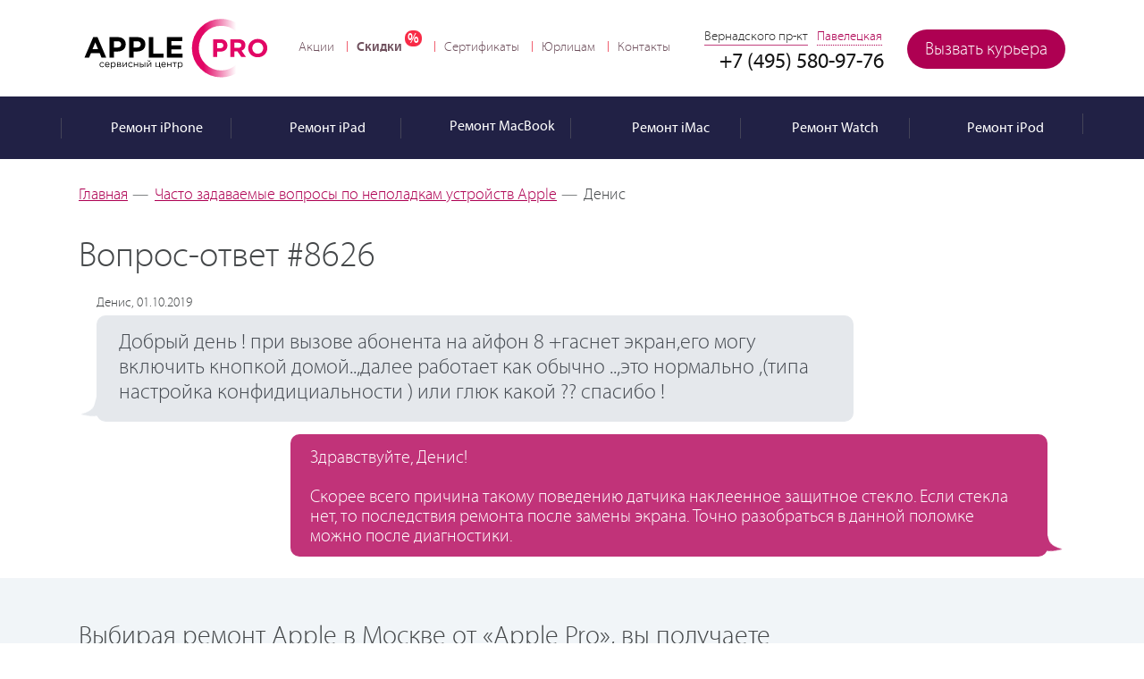

--- FILE ---
content_type: text/html; charset=UTF-8
request_url: https://apple-pro.ru/faq/8626/
body_size: 40416
content:
<!DOCTYPE html>
<!--[if IE 8]><html class='ie'><![endif]--><!--[if !IE]>--><html lang="ru"><!--<![endif]-->
<head data-test1> <title>Добрый день ! при вызове абонента на айфон 8 +гаснет экран,его могу | Вопросы и ответы сервиcного центра Apple Pro</title> <meta name="robots" content="index, follow">
<meta name="keywords" content="Денис Добрый день ! при вызове абонента на айфон 8 +гаснет экран,его могу включить кнопкой домой..,далее работает как обычно ..,это нормально ,(типа настройка конфидициальности ) или глюк какой ?? спасибо !">
<meta name="description" content="Добрый день ! при вызове абонента на айфон 8 +гаснет экран,его могу включить кнопкой домой..,далее работает как обычно ..,это нормально"> <meta name="viewport" content="width=device-width, initial-scale=1.0, user-scalable=5"> <meta property="og:locale" content="ru_RU"> <!-- 
	Facebook open graph tags	
	<meta property="og:type" content="website" />
	<meta property="og:site_name" content="Apple Pro" />
	<meta property="og:url" content="/"/>
	<meta property="og:title" content="Apple Pro — Сервисные центры техники Apple в Москве" />
	<meta property="og:description" content="Профессиональный ремонт техники Apple. Качественно, дорого, как для себя."/>
	<meta property="og:image" content="/bitrix/templates/main/images/share-img.jpg"/>
 --> <meta itemscope name="info" itemtype="https://schema.org/Organization" content itemref="ap-s-a-name ap-s-a-description ap-s-a-email ap-s-a-url ap-s-a-logo ap-s-a-address ap-s-a-telephone ap-s-a-georegion ap-s-a-geoplacename"> <!--<meta itemscope itemprop="publisher" content="" itemtype="https://schema.org/Organization" itemref="ap-s-a-name ap-s-a-url ap-s-a-description ap-s-a-email ap-s-a-logo ap-s-a-address ap-s-a-telephone ap-s-a-georegion ap-s-a-geoplacename" id="ap-s-a" />--> <meta itemprop="name" content="Apple Pro" id="ap-s-a-name"> <meta itemprop="description" content="«Apple Pro» — Сервисный центры техники Apple в Москве" id="ap-s-a-description"> <meta itemprop="email" content="info@apple-pro.ru" id="ap-s-a-email"> <meta itemprop="telephone" content="8 (495) 580-97-76" id="ap-s-a-telephone"> <meta itemprop="address" content="Москва, Проспект Вернадского, 39, офис 425" id="ap-s-a-address"> <meta itemscope itemprop="logo" content itemtype="https://schema.org/ImageObject" itemref="ap-s-a-url ap-s-a-contenturl" id="ap-s-a-logo"> <link itemprop="url" href="/upload/ammina.optimizer/svg/bitrix/templates/main/images/logo.svg" id="ap-s-a-url" data-origin="https://apple-pro.ru/bitrix/templates/main/images/logo.svg"> <link itemprop="contentUrl" href="/upload/ammina.optimizer/svg/bitrix/templates/main/images/logo.svg" id="ap-s-a-contenturl" data-origin="https://apple-pro.ru/bitrix/templates/main/images/logo.svg"> <meta name="geo.region" content="RU" id="ap-s-a-georegion"> <meta name="geo.placename" content="Москва" id="ap-s-a-geoplacename"> <link rel="apple-touch-icon" href="/bitrix/templates/main/images/icons/apple-touch-icon-60x60.png" data-origin="/bitrix/templates/main/images/icons/apple-touch-icon-60x60.png"> <link rel="icon" type="image/png" href="/bitrix/templates/main/favicon.ico"> <!--[if IE]><link rel="shortcut icon" href="/bitrix/templates/main/favicon.ico"><![endif]--> <!--  /favicon.ico для IE10 --> <link rel="apple-touch-icon-precomposed icon" href="/bitrix/templates/main/images/icons/apple-touch-icon-60x60.png" data-origin="/bitrix/templates/main/images/icons/apple-touch-icon-60x60.png"> <link rel="canonical" href="https://apple-pro.ru/faq/8626/"> <script data-skip-moving="true" data-pagespeed-no-defer type="deferjs">//console.time('create list');
	//This script must be placed in the HEAD above all external stylesheet declarations (link[rel=stylesheet])
	function loadFont(fontName, woffUrl, woff2Url) {
		// 0. Many unsupported browsers should stop here
		var nua = navigator.userAgent;
		var noSupport = !window.addEventListener // IE8 and below
				|| (nua.match(/(Android (2|3|4.0|4.1|4.2|4.3))|(Opera (Mini|Mobi))/) && !nua.match(/Chrome/)) // Android Stock Browser below 4.4 and Opera Mini

		if (noSupport) { return; }

		// 1. Setting up localStorage
		var loSto = {};
		try {
			// We set up a proxy variable to help with localStorage, e.g. when cookies are disabled
			// and the browser prevents us accessing it.
			// Otherwise some exceptions can be thrown which completely prevent font loading.
			loSto = localStorage || {};
		} catch(ex) {}

		var localStoragePrefix = 'x-font-' + fontName;
		var localStorageUrlKey = localStoragePrefix + 'url';
		var localStorageCssKey = localStoragePrefix + 'css';
		var storedFontUrl = loSto[localStorageUrlKey];
		var storedFontCss = loSto[localStorageCssKey];

		// 2. Setting up the <style> element, that we are using to apply the base64 encoded font data
		var styleElement = document.createElement('style');
		styleElement.rel = 'stylesheet';
		document.head.appendChild(styleElement);
		// Setting styleElement.textContent must be after this line, because of IE9 errors

		// 3. Checking whether the font data is already in localStorage and up-to-date
		if (storedFontCss && (storedFontUrl === woffUrl || storedFontUrl === woff2Url)) {
			// the css is still in the localStorage
			// AND it was loaded from one of the current URLs

			// 4. Applying the font style sheet
			styleElement.textContent = storedFontCss;
		} else {
			// The data was not present, or loaded from an obsolete URL
			// So we have to load it again

			// 5. Checking for WOFF2 support to know which URL we should use
			var url = (woff2Url && supportsWoff2())
				? woff2Url // WOFF2 URL provided and supported
				: woffUrl; // only WOFF support

			// 6. Fetching the font data from the server
			var request = new XMLHttpRequest();
			request.open('GET', url);
			request.onload = function() {
				if (request.status >= 200 && request.status < 400) {

					// 7. Updating localStorage with the fresh data and applying the font data
					loSto[localStorageUrlKey] = url;
					loSto[localStorageCssKey] = styleElement.textContent = request.responseText;
				}
			};
			request.send();
		}

		function supportsWoff2() {
			// Source: https://github.com/filamentgroup/woff2-feature-test
			if (!window.FontFace) {
				return false;
			}

			var f = new FontFace('t', 'url("data:application/font-woff2,") format("woff2")', {});
			f.load();

			return f.status === 'loading';
		}
	}</script> <script data-skip-moving="true" type="deferjs">loadFont('Myriad Pro', '/bitrix/templates/main/fonts/myriad_pro-webfont.css')</script> <script data-skip-moving="true" type="deferjs">window.bitrix_sessid = "b31b98051ec175a59ad177a9059351b9";</script> <script type="deferjs">if(!window.BX)window.BX={};if(!window.BX.message)window.BX.message=function(mess){if(typeof mess==='object'){for(let i in mess) {BX.message[i]=mess[i];} return true;}};</script><script type="deferjs">(window.BX||top.BX).message({"JS_CORE_LOADING":"Загрузка...","JS_CORE_NO_DATA":"- Нет данных -","JS_CORE_WINDOW_CLOSE":"Закрыть","JS_CORE_WINDOW_EXPAND":"Развернуть","JS_CORE_WINDOW_NARROW":"Свернуть в окно","JS_CORE_WINDOW_SAVE":"Сохранить","JS_CORE_WINDOW_CANCEL":"Отменить","JS_CORE_WINDOW_CONTINUE":"Продолжить","JS_CORE_H":"ч","JS_CORE_M":"м","JS_CORE_S":"с","JSADM_AI_HIDE_EXTRA":"Скрыть лишние","JSADM_AI_ALL_NOTIF":"Показать все","JSADM_AUTH_REQ":"Требуется авторизация!","JS_CORE_WINDOW_AUTH":"Войти","JS_CORE_IMAGE_FULL":"Полный размер"});</script><script type="deferjs">(window.BX||top.BX).message({"LANGUAGE_ID":"ru","FORMAT_DATE":"DD.MM.YYYY","FORMAT_DATETIME":"DD.MM.YYYY HH:MI:SS","COOKIE_PREFIX":"APPLEPRO_B","SERVER_TZ_OFFSET":"10800","UTF_MODE":"Y","SITE_ID":"s1","SITE_DIR":"\/","USER_ID":"","SERVER_TIME":1768880995,"USER_TZ_OFFSET":0,"USER_TZ_AUTO":"Y","bitrix_sessid":"b31b98051ec175a59ad177a9059351b9"});</script><script src="/bitrix/ammina.cache/js/ammina.optimizer/s1/atom/49/49af7e/49af7e988ed997bcf806652fef572400.js" type="deferjs"></script> <script type="deferjs">BX.Runtime.registerExtension({"name":"main.core","namespace":"BX","loaded":true});</script>
<script type="deferjs">BX.setJSList(["\/bitrix\/js\/main\/core\/core_ajax.js","\/bitrix\/js\/main\/core\/core_promise.js","\/bitrix\/js\/main\/polyfill\/promise\/js\/promise.js","\/bitrix\/js\/main\/loadext\/loadext.js","\/bitrix\/js\/main\/loadext\/extension.js","\/bitrix\/js\/main\/polyfill\/promise\/js\/promise.js","\/bitrix\/js\/main\/polyfill\/find\/js\/find.js","\/bitrix\/js\/main\/polyfill\/includes\/js\/includes.js","\/bitrix\/js\/main\/polyfill\/matches\/js\/matches.js","\/bitrix\/js\/ui\/polyfill\/closest\/js\/closest.js","\/bitrix\/js\/main\/polyfill\/fill\/main.polyfill.fill.js","\/bitrix\/js\/main\/polyfill\/find\/js\/find.js","\/bitrix\/js\/main\/polyfill\/matches\/js\/matches.js","\/bitrix\/js\/main\/polyfill\/core\/dist\/polyfill.bundle.js","\/bitrix\/js\/main\/core\/core.js","\/bitrix\/js\/main\/polyfill\/intersectionobserver\/js\/intersectionobserver.js","\/bitrix\/js\/main\/lazyload\/dist\/lazyload.bundle.js","\/bitrix\/js\/main\/polyfill\/core\/dist\/polyfill.bundle.js","\/bitrix\/js\/main\/parambag\/dist\/parambag.bundle.js"]);</script>
<script type="deferjs">BX.Runtime.registerExtension({"name":"ui.dexie","namespace":"BX.DexieExport","loaded":true});</script>
<script type="deferjs">BX.Runtime.registerExtension({"name":"ls","namespace":"window","loaded":true});</script>
<script type="deferjs">BX.Runtime.registerExtension({"name":"fx","namespace":"window","loaded":true});</script>
<script type="deferjs">BX.Runtime.registerExtension({"name":"fc","namespace":"window","loaded":true});</script> <script src="/bitrix/ammina.cache/js/ammina.optimizer/s1/full/de/def774/def77440ea91642dc908185489faed41.js" type="deferjs"></script> <!-- dev2fun module opengraph -->
<meta property="og:title" content="Добрый день ! при вызове абонента на айфон 8 +гаснет экран,его могу | Вопросы и ответы сервиcного центра Apple Pro">
<meta property="og:description" content="Добрый день ! при вызове абонента на айфон 8 +гаснет экран,его могу включить кнопкой домой..,далее работает как обычно ..,это нормально">
<meta property="og:url" content="https://apple-pro.ru/faq/8626/">
<meta property="og:type" content="website">
<meta property="og:site_name" content="Apple Pro - Сервисный центр, ремонт Apple">
<meta property="og:image" content="/upload/ammina.optimizer/jpg/q80/upload/resize_cache/dev2fun_opengraph/yvm/650_383_1/yvm9116lgez5m48dmjprxr8r84kin98y.jpg" data-origin="https://apple-pro.ru/upload/resize_cache/dev2fun_opengraph/yvm/650_383_1/yvm9116lgez5m48dmjprxr8r84kin98y.jpg">
<meta property="og:image:type" content="image/jpeg">
<meta property="og:image:width" content="650">
<meta property="og:image:height" content="336">
<!-- /dev2fun module opengraph --> <meta http-equiv="Content-Type" content="text/html; charset=UTF-8"><style data-critical="yes">#wrapper{width:100%;position:relative;overflow:hidden;min-height:100%;}#header{width:100%;}@media screen and (min-width: 641px) and (max-width: 1444px){#header{}#header .header-box{}}@media screen and (min-width: 1145px){#header{}#header .header-box{}}.center{max-width:1144px;}.header-box .center{position:relative;padding:0 20px;margin:0 auto;-webkit-box-sizing:border-box;-moz-box-sizing:border-box;box-sizing:border-box;}.repair-status{float:right;position:relative;margin:17px 0 0;}#header .city{position:absolute;top:17px;right:215px;}.repair-status .first_status a.button{width:178px;}#nav{list-style:none;margin:28px 0 0 28px;padding:0;float:left;font-size:15px;line-height:18px;}#nav a{display:block;}#nav li:first-child{margin:0;padding:0;background:0 0;}#nav li{float:left;margin:0 0 0 14px;padding:0 0 0 11px;background-position:-764px -11px;}.menu{width:100%;display:block;line-height:18px;height:70px;background:#212145;font:16px/18px "Myriad Pro",Arial,Helvetica,sans-serif;font-weight:400;position:relative;z-index:10;}.menu li>div{display:block;height:70px;padding:18px 0 0;color:#fff;}.menu li>div.drop-holder{position:absolute;opacity:0;visibility:hidden;}.ag_cnotice_window_image img{width:64px;height:64px;}.ag_chatpanel_shadow{position:fixed;top:0;left:0;width:100%;height:100%;background:rgba(0,0,0,.15);background-color:rgba(0,0,0,.15);z-index:99998;display:none;opacity:0;}.ag_chatpanel_wrap{position:fixed;width:58px;height:58px;z-index:99999;bottom:40px;box-sizing:border-box;display:none;}.ag_chatpanel_wrap *{box-sizing:border-box;}.ag_chatpanel_wrap.desctop_position_right{right:40px;}.ag_chatpanel_main{position:relative;width:inherit;height:inherit;border-radius:50%;}.ag_chatpanel_main_item{width:inherit;height:inherit;cursor:pointer;border-radius:50%;background:url("/bitrix/images/arturgolubev.chatpanel/chat.svg") center center no-repeat #0083d1;border-color:#a0d0ee;background-size:28px auto;position:relative;z-index:20;-webkit-transition:background-color .4s linear;-moz-transition:background-color .4s linear;-o-transition:background-color .4s linear;transition:background-color .4s linear;}.ag_chatpanel_main_item:hover{background-size:30px auto;}.ag_chatpanel_animation{width:inherit;height:inherit;position:absolute;top:0;left:0;}.ag_chatpanel_panel{z-index:10;position:absolute;bottom:18px;right:4px;overflow:hidden;height:0;width:400px;padding:2px 2px 0;-webkit-transition:all .4s linear;-moz-transition:all .4s linear;-o-transition:all .4s linear;transition:all .4s linear;}.ag_chatpanel_main:hover .ag_chatpanel_panel,.ag_hint_opened .ag_chatpanel_panel{width:400px;}.ag_chatpanel_panel_item{float:right;clear:both;margin-bottom:5px;position:relative;}.ag_chatpanel_panel_item_hint{position:absolute;right:65px;white-space:nowrap;padding:4px 10px;font-size:15px;border-radius:3px;transform:translateX(0%) translateY(-50%);top:50%;background:#292929;color:#fff;opacity:0;transition:all .1s linear;line-height:21px;height:30px;}.ag_chatpanel_panel_item_hint::after{content:"";position:absolute;width:0;height:0;border:solid transparent;border-left-color:transparent;border-left-color:#292929;border-width:14px;top:50%;right:-27px;transform:translateY(-50%);}.ag_chatpanel_panel_item_hint a{text-decoration:none;color:#fff;}.ag_chatpanel_panel_item:hover .ag_chatpanel_panel_item_hint,.ag_hint_opened .ag_chatpanel_panel_item_hint{opacity:.95;}.ag_chatpanel_panel_item_link_icon{width:46px;height:46px;display:block;background-repeat:no-repeat;background-size:24px auto;background-position:center;background-color:#29aee3;border-radius:50%;}.ag_chatpanel_panel_item_link_icon:hover{background-size:26px auto;}.ag_chatpanel_link_icon_email{background-image:url("/bitrix/images/arturgolubev.chatpanel/email.svg");background-color:#0083d1;}.ag_chatpanel_link_icon_whatsapp{background-image:url("/bitrix/images/arturgolubev.chatpanel/whatsapp.svg");background-color:#1fc14b;}.ag_chatpanel_link_icon_tg{background-image:url("/bitrix/images/arturgolubev.chatpanel/telegram.svg");background-color:#00aef0;}.ag_chatpanel_link_icon_vk{background-image:url("/bitrix/images/arturgolubev.chatpanel/vk.svg");background-color:#497bab;}.ag_chatpanel_call{background:#fff;border:2px solid #0083d1;position:absolute;min-height:100%;width:280px;border-radius:3px;z-index:50;padding:8px 12px;display:none;opacity:0;}.ag_chatpanel_call:after{content:"";border:10px solid transparent;width:0;position:absolute;top:50%;margin-top:-10px;}.ag_chatpanel_call_cross{position:absolute;right:8px;top:8px;width:16px;height:16px;opacity:.3;cursor:pointer;}.ag_chatpanel_call_cross:hover{opacity:.6;}.ag_chatpanel_call_cross:before,.ag_chatpanel_call_cross:after{position:absolute;left:7px;content:" ";height:14px;width:2px;background-color:#333;}.ag_chatpanel_call_cross:before{transform:rotate(45deg);}.ag_chatpanel_call_cross:after{transform:rotate(-45deg);}.ag_chatpanel_call_block{display:flex;flex-direction:row;justify-content:center;align-items:center;}.ag_chatpanel_call_info{padding:4px 0;}.ag_chatpanel_call_info_title{color:#373737;font-weight:700;font-size:16px;line-height:16px;margin-bottom:4px;}.ag_chatpanel_call_info_text{color:#373737;font-size:13px;line-height:16px;}.pulseanim::before,.pulseanim::after{content:"";position:absolute;border:5px solid #a0d0ee;border-color:inherit;left:-20px;right:-20px;top:-20px;bottom:-20px;border-radius:50%;opacity:1;z-index:0;-webkit-animation:pulseanim 3s linear infinite;animation:pulseanim 3s linear infinite;}.pulseanim::after{animation-delay:1.5s;}@keyframes pulseanim{0%{transform:scale(.7);opacity:1;}50%{transform:scale(1);opacity:.3;}100%{transform:scale(1.3);opacity:0;}}@media screen and (min-width: 769px){.desctop_position_right .ag_chatpanel_call{right:90px;}.desctop_position_right .ag_chatpanel_call:after{border-left-color:inherit;right:-20px;}.ag_chatpanel_link_only_sm{display:none !important;}}@media screen and (max-width: 768px){.ag_chatpanel_wrap.mobile_position_right{right:40px;left:auto;}.ag_chatpanel_panel{width:52px;}.ag_chatpanel_call{padding:4px 8px;top:auto !important;bottom:70px;}.ag_chatpanel_call:after{display:none;}.mobile_position_right .ag_chatpanel_call{right:68px;bottom:0;}.ag_chatpanel_link_only_pc{display:none !important;}}@media screen and (max-width: 768px){.ag_hide_on_mobile{display:none !important;}}@keyframes agcpFadeIn{0%{opacity:0;}100%{opacity:1;}}@keyframes agcpFadeOut{0%{opacity:1;}100%{opacity:0;}}.ag_cnotice_window,.ag_cnotice_window *{box-sizing:border-box;}.ag_cnotice_window{position:fixed;bottom:0;width:100%;z-index:9999;font-family:"Helvetica Neue",Helvetica,Arial,sans-serif;font-size:14px;font-weight:400;opacity:0;-webkit-transition:opacity .3s linear;-moz-transition:opacity .3s linear;-o-transition:opacity .3s linear;transition:opacity .3s linear;display:none;}.ag_cnotice_window_content{display:flex;padding:20px;position:relative;align-items:center;justify-content:center;vertical-align:middle;width:100%;}.ag_cnotice_window_image{max-width:100px;}.ag_cnotice_window_image img{max-width:100%;}.ag_cnotice_window_text{margin:0 20px;line-height:1.4;color:#fff;}.ag_cnotice_window_text a{text-decoration:underline;color:#fff;}.ag_cnotice_window_text a:hover{text-decoration:none;}.ag_cnotice_window_buttons{display:flex;flex-wrap:nowrap;gap:10px;}.ag_cnotice_window_button{padding:6px 16px;text-align:center;cursor:pointer;white-space:nowrap;}.ag_cnotice_window.color_theme_neutral .ag_cnotice_window_content{background-color:#f5fafa;}.ag_cnotice_window.color_theme_neutral .ag_cnotice_window_button{background-color:#26b8e2;border:2px solid #26b8e2;color:#fff;border-radius:3px;}.ag_cnotice_window.color_theme_neutral .ag_cnotice_window_button:hover{background-color:#f5fafa;color:#26b8e2;}.ag_cnotice_window.color_theme_neutral .ag_cnotice_window_text,.ag_cnotice_window.color_theme_neutral .ag_cnotice_window_text a{color:#111;}@media screen and (max-width: 768px){.ag_cnotice_window_content{flex-direction:column;}.ag_cnotice_window_image{display:none;}.ag_cnotice_window_text{margin-right:0;margin-left:0;margin-bottom:20px;}.ag_cnotice_window_buttons{margin-left:0;}}@media screen and (max-width: 500px){.ag_cnotice_window_buttons{flex-wrap:wrap;}}@font-face{font-family:"rubleregular";font-display:auto;src:url("/bitrix/templates/main/fonts/ruble-regular-webfont.eot");src:url("[data-uri]") format("woff"),url("/bitrix/templates/main/css/ruble-regular-webfont.ttf") format("truetype"),url("/bitrix/templates/main/css/ruble-regular-webfont.svg#rubleregular") format("svg");font-weight:400;font-style:normal;}.rur{font-family:"rubleregular";margin-left:1px;font-size:.95em;}::selection{background:#c13379;color:#fff;}::-moz-selection{background:#c13379;color:#fff;}::-webkit-selection{background:#c13379;color:#fff;}html{height:100%;-webkit-text-size-adjust:none;-ms-text-size-adjust:none;}body{margin:0;color:#444749;font:18px "Myriad Pro",Arial,Helvetica,sans-serif;background:#fff;height:100%;min-width:320px;font-weight:200;}img{border-style:none;}a{color:#ae0052;outline:none;-webkit-transition:all 200ms linear;-moz-transition:all 200ms linear;-ms-transition:all 200ms linear;-o-transition:all 200ms linear;transition:all 200ms linear;}a:hover{text-decoration:none;color:#ff0078;}*{outline:none;}input,textarea,select{font:100% "Myriad Pro",Arial,Helvetica,sans-serif;vertical-align:middle;font-weight:200;}form,fieldset{margin:0;padding:0;border-style:none;}header,nav,section,article,aside,footer,figure,menu,dialog{display:block;}*{-webkit-box-sizing:border-box;-moz-box-sizing:border-box;box-sizing:border-box;}:before,:after{-webkit-box-sizing:border-box;-moz-box-sizing:border-box;box-sizing:border-box;}#wrapper{width:100%;position:relative;overflow:hidden;min-height:100%;}.center{max-width:1144px;padding:0 20px;margin:0 auto;}.center:after{display:block;clear:both;content:"";}#header{width:100%;}.header-box{padding:16px 0 18px;height:108px;}.header-box:after{display:block;clear:both;content:"";}.logo{float:left;width:218px;height:74px;background:url("/bitrix/templates/main/images/logo.svg") no-repeat;text-indent:-9999px;overflow:hidden;background-size:218px 74px;}.sp_line-11,.sale-b>ul>li>div.blue,.process-list li:after,.sp_bg-02,.sp_dotted,.sp_vk-logo,div.check,div.radio,div.check.checked,.catalog-panel .time,.sp_icon-51,.sp_icon-52,.sp_icon-27,.sp_work-time,.catalog-panel .price,.sp_icon-25,.sp_like2,.made:after,#instagram .caption-text p span,.reviews-list:after,.reviews-block h1:after,.reviews-block h3:after,.selectmenu.select .selectmenu-icon,.show-list li:after,.btn-top,.selectmenu-icon,.selectmenu.active .selectmenu-icon,.selectmenu.select.active .selectmenu-icon,.sp_visa,.sp_master,.sp_mir,.sp_diag,.sp_express,.sp_parts,.sp_user,.sp_warranty,#header .city>span.active:after,.sp_rubles,.sp_icon-60,.sp_metro,.sp_metro2,.opener-nav:after,.sp_icon-58,.sp_icon-59,.sp_line-17,.popup-form .date-cover:after,.sp_icon-57,.menu-list .menu-btn,.menu-list li.active .menu-btn,.sp_icon-18,.f-phone:after,.sp_icon-43,.sp_like,.f-address:after,.close-popup,.sp_line-22,.sp_icon-17,.sp_line-20,.sp_line-21,.sp_icon-01,.sp_icon-19,.sp_icon-56,ul li:before,.sp_balloon-time,.reviews-list .comment-num:after,.sp_balloon-close,.sp_balloon-phone,.reviews-list .state,.nav-list li:before,.nav-list li span.discounts,.sp_line-14,.sp_search-icon,.sp_balloon-mail,.sp_balloon-place,.sp_watch-pink-ico,.sp_line-02,.sp_line-03,.reviews-list .read-whole a:after,.sp_line-13,.sp_line-19,.sp_icon-16,.star-list li,.sp_icon-07,.star-list:after,.popup-form .form-link:after,.sp_icon-15,.sp_line-07,.sp_line-15-new,.sp_line-15,.sp_line-01,.sp_none,.sp_quality,.sp_sale,.apple-pay,.sovest,.halva,.tinkoff,.sbp,.img-price,.img-time{display:inline-block;background:url("/bitrix/templates/main/images/png_sprite.png?20251028") no-repeat;overflow:hidden;text-indent:-9999px;text-align:left;}.sp_visa{background-position:-710px -11px;width:53px;height:17px;margin-top:10px;}.sp_master{background-position:-63px -237px;width:41px;height:25px;margin-top:5px;}.sp_mir{background-position:-66px -293px;width:64px;height:18px;margin-top:9px;}.halva{background-position:-311px -336px;width:109px;height:20px;margin-top:10px;}.tinkoff{background-position:-230px -330px;width:80px;height:28px;margin-top:9px;}.sbp{background-position:-518px -323px;width:60px;height:33px;margin-top:3px;}.sp_diag{background-position:-348px -30px;width:90px;height:90px;}.sp_express{background-position:-696px -153px;width:67px;height:53px;}.sp_parts{background-position:-625px -174px;width:60px;height:60px;}.sp_warranty{background-position:-696px -83px;width:69px;height:68px;}.logo a{display:block;height:100%;cursor:pointer;position:relative;}#nav{list-style:none;margin:28px 0 0 28px;padding:0;float:left;font-size:15px;line-height:18px;}#nav li{float:left;margin:0 0 0 14px;padding:0 0 0 11px;background:url("/bitrix/templates/main/images/png_sprite.png") no-repeat 0 50%;background-position:-764px -11px;}#nav li:first-child{margin:0;padding:0;background:0 0;}#nav a{color:#6f505d;text-decoration:none;display:block;-webkit-transition:all 100ms linear;-moz-transition:all 100ms linear;-ms-transition:all 100ms linear;-o-transition:all 100ms linear;transition:all 100ms linear;}#nav a:hover,#nav li.discounts a:hover{color:#000;text-decoration:underline;}#nav li.discounts a{padding:0 22px 0 0;position:relative;font-family:"Myriad Pro",Arial,Helvetica,sans-serif;font-weight:600;}#nav li.discounts a:after{content:"%";background-color:#f82b47;background-size:18px 18px;border-radius:8px;color:#fff;padding:1px 0 0 3px;width:19px;height:18px;position:absolute;top:-10px;right:0;z-index:2;}.repair-status{float:right;position:relative;margin:17px 0 0;}.status-form{position:absolute;top:100%;right:0;margin:11px 0 0;z-index:1010;background:#fff;width:340px;padding:20px 30px 27px;-webkit-box-shadow:0 0 8px 0 #b8b8b8;-moz-box-shadow:0 0 8px 0 #b8b8b8;box-shadow:0 0 8px 0 #b8b8b8;text-align:right;border-radius:5px;font-size:15px;line-height:18px;color:#545454;display:none;}.status-form-ip{position:absolute;top:100%;right:0;margin:11px 0 0;z-index:11;background:#fff;width:340px;padding:20px 30px 27px;-webkit-box-shadow:0 0 8px 0 #b8b8b8;-moz-box-shadow:0 0 8px 0 #b8b8b8;box-shadow:0 0 8px 0 #b8b8b8;text-align:right;border-radius:5px;font-size:15px;line-height:18px;color:#545454;display:none;}.status-form:after,.status-form-ip:after{content:"";background:url("/bitrix/templates/main/images/line-03.png") no-repeat;width:13px;height:7px;overflow:hidden;position:absolute;right:30px;top:-7px;z-index:2;}.status-form .h2{font:20px/24px "Myriad Pro",Arial,Helvetica,sans-serif;font-weight:600;margin:0 0 17px;color:#323232;text-align:left;}.status-form-ip .h2{font:20px/24px "Myriad Pro",Arial,Helvetica,sans-serif;font-weight:600;margin:0 0 17px;color:#323232;text-align:left;}.close-form{position:absolute;top:10px;right:10px;z-index:2;background:url("/bitrix/templates/main/images/icon-07.png") no-repeat;width:11px;height:11px;}.status-form .row{overflow:hidden;margin:0 0 8px;text-align:left;}.status-form-ip .row{overflow:hidden;margin:0 0 8px;text-align:left;}.status-form label{display:block;margin:0 0 4px;}.status-form-ip label{display:block;margin:0 0 4px;}.status-form .input{border:1px solid #c6c6c6;margin:0;padding:7px 10px;width:100%;display:block;height:40px;background:#fff;outline:none;color:#000;font:15px/24px "Myriad Pro",Arial,Helvetica,sans-serif;font-weight:400;position:relative;border-radius:4px;}.status-form-ip .input{border:1px solid #c6c6c6;margin:0;padding:7px 10px;width:100%;display:block;height:40px;background:#fff;outline:none;color:#000;font:15px/24px "Myriad Pro",Arial,Helvetica,sans-serif;font-weight:400;position:relative;border-radius:4px;}.status-form .button{margin:13px 0 0;font-family:"Myriad Pro",Arial,Helvetica,sans-serif;padding:0 19px;font-weight:200;}.status-form-ip .button{margin:13px 0 0;font-family:"Myriad Pro",Arial,Helvetica,sans-serif;padding:0 19px;font-weight:200;}.vk{background:#0063a3 url("/bitrix/templates/main/images/social-01@2x.png") no-repeat 45% 45%;background-size:30px 30px;width:45px;height:45px;display:inline-block;vertical-align:top;float:right;margin:16px 10px 0 0;border-radius:50%;-webkit-transition:background 100ms linear;-moz-transition:background 100ms linear;-ms-transition:background 100ms linear;-o-transition:background 100ms linear;transition:background 100ms linear;}.vk:hover{background-color:#2384c4;}.tg-ico{background:#28a6e6 url("/bitrix/templates/main/images/telegram.png") no-repeat 45% 45%;background-size:35px 35px;width:45px;height:45px;display:inline-block;vertical-align:top;float:right;margin:16px 10px 0 0;border-radius:50%;-webkit-transition:background 100ms linear;-moz-transition:background 100ms linear;-ms-transition:background 100ms linear;-o-transition:background 100ms linear;transition:background 100ms linear;}.tg-ico:hover{background-color:#6abce6;}#header .phone{float:right;margin:40px 26px 0 0;color:#a8a8a8;font:24px/26px "Myriad Pro",Arial,Helvetica,sans-serif;font-weight:400;}#header .phone span{color:#141414;display:inline-block;vertical-align:top;margin:0 0 0 4px;}.menu{background:#212145;font:16px/18px "Myriad Pro",Arial,Helvetica,sans-serif;font-weight:400;position:relative;z-index:10;}.menu ul{margin:0 -20px;padding:0;list-style:none;position:relative;}.menu ul:after{display:block;clear:both;content:"";}.menu ul>li{float:left;background:0 0;width:16.6%;padding:0;margin:0;text-align:center;}.menu li>div{display:block;height:70px;padding:18px 0 0;color:#fff;}.menu li>div>a{display:block;color:#fff;text-decoration:none;position:relative;-webkit-transition:all 100ms linear;-moz-transition:all 100ms linear;-ms-transition:all 100ms linear;-o-transition:all 100ms linear;transition:all 100ms linear;}.menu li:hover>a,.menu li.active>a{background:#606084;}.menu .has-drop:hover>a:after,.menu .has-drop.active>a:after{content:"";background:url("/bitrix/templates/main/images/line-02.png") no-repeat;width:13px;height:7px;position:absolute;top:100%;left:50%;margin:0 0 0 -6px;z-index:5;}.menu .icon{display:inline-block;vertical-align:middle;margin:0 5px 0 0;}.menu .icon svg{color:#fff;vertical-align:top;max-width:33px;max-height:33px;}.menu .icon img{vertical-align:top;}.menu .title{display:inline-block;vertical-align:middle;white-space:nowrap;margin:7px 0 0;}.menu .drop{margin:0;padding:0 0 0 17px;list-style:none;position:absolute;top:100%;left:0;right:0;z-index:4;background:url("/bitrix/templates/main/images/bg-01.png");font-size:18px;opacity:0;visibility:hidden;transition:all .3s ease .15s;}.menu .has-drop:hover .drop,.menu .has-drop.active .drop{opacity:1;visibility:visible;}.menu .drop li{float:left;width:auto;}.menu .drop li>div{float:none;height:auto;display:inline-block;padding:0 21px;line-height:70px;}.menu .drop li:hover a{background:0 0;}.menu .drop a{display:inline-block;vertical-align:top;}.menu .drop a:hover{color:#dadcec;}.nav-wrap{position:absolute;top:0;right:-101px;z-index:9;min-width:101px;height:100%;display:none;-webkit-transition:all 300ms linear;-moz-transition:all 300ms linear;-ms-transition:all 300ms linear;-o-transition:all 300ms linear;transition:all 300ms linear;}.nav-wrap>span{width:101px;position:absolute;top:75px;left:-101px;display:block;color:#ae0052;text-transform:uppercase;text-align:center;font-weight:700;font-size:x-small;}.opener-nav{display:inline-block;vertical-align:top;position:absolute;top:0;left:-101px;background:#d3d8e0;width:101px;height:101px;}.opener-nav:after{content:"";background-position:-686px -256px;width:30px;height:30px;margin:-15px 0 0 -15px;position:absolute;top:50%;left:50%;z-index:2;overflow:hidden;}.menu-holder{width:239px;background:#373757;position:absolute;left:0;top:0;height:100%;overflow-y:auto;}.menu-list{width:239px;margin:0 0 20px;padding:0;list-style:none;font-size:18px;line-height:19px;}.menu-list>li{background:0 0;position:relative;padding:0;margin:0;border-bottom:1px solid #5f5f79;-webkit-transition:background 100ms linear;-moz-transition:background 100ms linear;-ms-transition:background 100ms linear;-o-transition:background 100ms linear;transition:background 100ms linear;}.menu-list>li>div{display:inline-block;padding:18px 30px 13px 36px;color:#fff;}.menu-list>li>div>svg{display:inline-block;position:relative;left:-14px;top:0;vertical-align:middle;max-height:25px;max-width:25px;}.menu-list>li>div>a{color:#fff;text-decoration:none;}.submenu{margin:6px 30px 0 66px;padding:0;list-style:none;font-size:15px;line-height:17px;display:none;}.submenu li{background:0 0;margin:0 0 13px;padding:0;color:#fff;}.submenu a{color:#fff;text-decoration:none;}.submenu a:hover{text-decoration:underline;}.menu-list .menu-btn{background-position:-180px -263px;width:25px;height:25px;overflow:hidden;position:absolute;top:14px;right:8px;z-index:2;padding:0;-webkit-transition:all 0ms linear;-moz-transition:all 0ms linear;-ms-transition:all 0ms linear;-o-transition:all 0ms linear;transition:all 0ms linear;}.menu-list li.active{background:#606084;}.menu-list li.active .menu-btn{background-position:-180px -288px;}.nav-list{margin:0 27px;padding:0;list-style:none;font-size:15px;line-height:17px;}.nav-list li{padding:0 0 0 28px;margin:0 0 23px;color:#fff;background:0 0;}.nav-list li:before{content:"";position:relative;left:-28px;top:-4px;background-position:-725px -79px;width:15px;height:2px;}.nav-list a{text-decoration:none;color:#fff;}.nav-list a:hover{text-decoration:underline;}.nav-list li.discounts:before{content:"";position:relative;left:-28px;top:-4px;background-position:-741px -79px;width:15px;height:2px;}.nav-list .discounts a{color:#ff0078;font-family:"Myriad Pro",Arial,Helvetica,sans-serif;font-weight:600;}.nav-wrap .repair-status{float:none;margin:0;position:absolute;top:0;left:0;width:239px;z-index:10;display:none;}.nav-wrap .repair-status>.button{display:block;border-radius:0;height:54px;line-height:54px;text-align:center;}.header-panel{height:70px;padding:14px 0 10px;position:fixed;left:0;top:-70px;z-index:103;width:100%;background:#212145;color:#fff;font:17px/21px "Myriad Pro",Arial,Helvetica,sans-serif;font-weight:400;text-align:center;-webkit-transition:top 200ms linear;-moz-transition:top 200ms linear;-ms-transition:top 200ms linear;-o-transition:top 200ms linear;transition:top 200ms linear;}.panel-logo{background:url("/bitrix/templates/main/images/logo_2.svg") no-repeat;width:129px;height:44px;float:left;overflow:hidden;text-indent:-9999px;margin:0 20px 0 0;}.header-panel .phone-panel{float:right;margin:11px 9px 0 20px;font-size:24px;color:#a8a8a8;}.header-panel .phone-panel{color:#fff;}.panel-list{overflow:hidden;padding:10px 0 0;}.panel-list>span{display:inline-block;vertical-align:top;margin:2px 15px 0 0;}.panel-list ul{display:inline-block;vertical-align:top;margin:0;padding:0;list-style:none;overflow:hidden;white-space:nowrap;}.panel-list li{padding:0;margin:0 0 0 33px;background:0 0;float:left;}.panel-list li:first-child{margin:0;}.panel-list a{color:#fff;text-decoration:none;}.panel-list a:hover .title{text-decoration:underline;}.panel-list svg{display:inline-block;vertical-align:middle;margin:0 5px 5px 0;}.panel-list .title{display:inline-block;vertical-align:middle;}#main{overflow:hidden;}.button{display:inline-block;vertical-align:top;padding:0 20px;height:44px;font:20px/45px "Myriad Pro",Arial,Helvetica,sans-serif;font-weight:200;background:#ae0052;color:#fff;overflow:hidden;text-decoration:none;border-radius:30px;border:none;margin:0;-webkit-transition:all 100ms linear;-moz-transition:all 100ms linear;-ms-transition:all 100ms linear;-o-transition:all 100ms linear;transition:all 100ms linear;}.button:hover{background:#c13379;color:#fff;cursor:pointer;}.button:active{background:#86003f;-webkit-box-shadow:inset 0 2px 3px -2px #000;-moz-box-shadow:inset 0 2px 3px -2px #000;box-shadow:inset 0 2px 3px -2px #000;}.button:disabled{background:#aaa;}.content{padding:38px 0;line-height:22px;}h1,h2,h3,h4,h5,h6{font:40px/42px "Myriad Pro",Arial,Helvetica,sans-serif;font-weight:200;margin:0 0 22px;}h2{font-size:30px;line-height:32px;margin:0 0 34px;}h4{font-size:26px;line-height:28px;margin:0 0 22px;}h5{font-size:24px;line-height:26px;margin:0 0 30px;}h6{font-size:22px;line-height:24px;margin:0 0 21px;}h6 strong{font-size:20px;color:#323232;}strong{font-family:"Myriad Pro",Arial,Helvetica,sans-serif;font-weight:600;}p{margin:0 0 22px;}img{border-style:none;max-width:100%;vertical-align:top;}b{color:#000;font-family:"Myriad Pro",Arial,Helvetica,sans-serif;font-weight:600;}strong{font-family:"Myriad Pro",Arial,Helvetica,sans-serif;font-weight:600;}ul{margin:0 0 20px;padding:0;list-style:none;}ul li{padding:0 0 0 24px;background:0 0;margin:0 0 8px;}ul.text{margin:0 0 20px;padding:0;list-style:none;}ul.text>li{padding:0 0 0 14px;background:0 0;margin:0 0 8px;}ul.text>li{background:url("/bitrix/templates/main/images/line-06.png") no-repeat 0 8px;padding:0 0 0 34px;}ul ul{margin:8px 0 0 26px;}ul ul li{padding:0 0 0 24px;background:url("/bitrix/templates/main/images/line-07.png") no-repeat 0 8px;}blockquote,ol{margin:0 0 20px;}ol{overflow:hidden;counter-reset:item;padding:0;}ol ol{margin:8px 0 0 62px;}ol ol ol{margin-left:46px;}ol li,ul.text>li{margin:0 0 8px;}ol .num,ol li:before{display:inline-block;vertical-align:top;font:22px/22px "Myriad Pro",Arial,Helvetica,sans-serif;font-weight:400;margin:0 20px 0 0;color:#ae0052;content:counter(item) ". ";counter-increment:item;}ol ol .num,ol ol li:before{font-size:18px;color:#343434;margin:0 12px 0 0;}blockquote{background:#f0f0d0;line-height:28px;color:#424242;padding:26px 29px 35px;}table{width:100%;font-size:18px;line-height:23px;color:#464646;border-collapse:collapse;}table th{background:#e4ecf1;color:#1c1c1c;font-weight:400;text-align:left;padding:12px 20px 5px;font-size:26px;line-height:28px;height:77px;}table thead th{background:#c13379;color:#fff;}table th em{color:#ffde00;}table td{padding:16px 18px 15px;margin:0;border-bottom:1px solid #d3d8e0;height:78px;-webkit-transition:all 100ms linear;-moz-transition:all 100ms linear;-ms-transition:all 100ms linear;-o-transition:all 100ms linear;transition:all 100ms linear;}.advantages p,.promo-box p,table p{margin:0;}table td span{font-family:"Myriad Pro",Arial,Helvetica,sans-serif;font-weight:400;}table td em,table th em{font-style:normal;}blockquote,table td.col2,table tde.col3{font-size:20px;}table td em,table td.col2 span{color:#ae0052;}#footer .info-col h6,.selectmenu-menu ul li.active{color:#000;}.advantages .visual a,.promo-holder li.active{z-index:2;position:relative;}.advantages{margin:0 0 28px;padding:10px 0 40px;border-bottom:3px solid #e8d8df;list-style:none;font-size:0;line-height:0;letter-spacing:-1px;color:#565656;text-align:center;}.advantages .visual,.advantages li,.switcher li{display:inline-block;vertical-align:top;}.advantages li{letter-spacing:0;font-size:15px;padding:0 22px;background:0 0;margin:0;line-height:18px;width:24%;}.advantages .visual{position:relative;width:118px;height:118px;line-height:115px;border-radius:50%;margin:0 0 20px;}.advantages .visual:after,.circle{position:absolute;border-radius:50%;}.advantages .visual:after{content:"";width:118px;height:118px;background-image:-moz-linear-gradient(top,rgba(41,193,227,.9),rgba(28,14,71,.8));background-image:-webkit-linear-gradient(top,#ffa2c3,#f60064);background-image:-o-linear-gradient(top,rgba(41,193,227,.9),rgba(28,14,71,.8));background-image:-ms-linear-gradient(top,rgba(41,193,227,.9),rgba(28,14,71,.8));background-image:linear-gradient(top,rgba(41,193,227,.9),rgba(28,14,71,.8));background-image:linear-gradient(to top,rgba(255,162,195,1),rgba(246,0,100,.8));cursor:pointer;margin:-59px 0 0 -59px;-webkit-transition:all 200ms linear;-moz-transition:all 200ms linear;-ms-transition:all 200ms linear;-o-transition:all 200ms linear;transition:all 200ms linear;left:50%;top:50%;}.advantages li:hover .visual:after{width:138px;height:138px;margin:-69px 0 0 -69px;}.advantages .visual a{vertical-align:middle;}.advantages span{display:block;margin:0 0 13px;font-size:22px;line-height:24px;}.advantages em,.table-btn em{font-style:normal;}.advantages a{-webkit-transition:none;-moz-transition:none;-ms-transition:none;-o-transition:none;transition:none;}.discount{background-image:linear-gradient(120deg,rgba(60,60,126,1) 32%,rgba(207,0,179,1) 99%),url("/bitrix/templates/main/images/bg-022.png");background-image:-moz-linear-gradient(120deg,rgba(60,60,126,1) 32%,rgba(207,0,179,1) 99%),url("/bitrix/templates/main/images/bg-022.png");background-image:-webkit-linear-gradient(120deg,rgba(60,60,126,1) 32%,rgba(207,0,179,1) 99%),url("/bitrix/templates/main/images/bg-022.png");background-image:-o-linear-gradient(120deg,rgba(60,60,126,1) 32%,rgba(207,0,179,1) 99%),url("/bitrix/templates/main/images/bg-022.png");background-image:-ms-linear-gradient(120deg,rgba(60,60,126,1) 32%,rgba(207,0,179,1) 99%),url("/bitrix/templates/main/images/bg-022.png");background-blend-mode:overlay;padding:65px 0 60px;text-align:center;font-size:20px;line-height:26px;color:#3a3a3a;}.discount h1,.discount h3{line-height:89px;margin:0;}.discount h1 span,.discount h3 span{display:inline-block;vertical-align:top;color:#e6006c;font-size:100px;margin:0 10px;}.discount p{margin:0 0 20px;}.discount p span{color:#ae0052;}.discount .button{height:60px;line-height:60px;font-size:30px;padding:0 26px;}.discount.other p,.reviews-box p{margin:0 0 27px;}.discount.other{padding:30px 0 18px;}.discount.other .center{padding:0 40px;}.discount.other h1,.discount.other h3{font-size:40px;line-height:90px;display:inline-block;vertical-align:middle;}.discount.other h1 span,.discount.other h3 span{font-size:60px;margin:0 8px;}.discount.other .button{vertical-align:middle;margin:0 0 0 28px;}.content-box.white-color,.error #header .phone span,.question-answer .box.answer a,.show-list li.active a:hover,.white-color{color:#fff;}.hidden{display:none;}.city-link.open,.city-link:hover,.popup-form .form-link:hover span{border:0;}.responsive-tabs-wrapper-gray .responsive-tabs li:first-child,.show-list li:first-child{padding:0;}#footer,.tab-body,.tab-control a{position:relative;}.contacts-list,.question-answer{margin:0;padding:8px 0 0;list-style:none;}.contacts-list .icon,.contacts-list .icon img,.payment img{vertical-align:middle;}.question-answer{padding:0;font-size:15px;line-height:18px;}.question-answer li{margin:0 0 24px;padding:0;background:0 0;overflow:hidden;}.question-answer .date{display:block;width:100%;margin:0 0 5px;padding:0 20px;}.question-answer .cover,.show-more{overflow:hidden;margin:0 0 14px;}.question-answer .box{margin:0 50px 0 20px;width:847px;background:#e5e8ec;padding:16px 25px 19px;border-radius:10px;position:relative;color:#474c53;font-size:24px;line-height:28px;}.question-answer .box:after{content:"";position:absolute;background:url("/bitrix/templates/main/images/line-20.png") no-repeat;width:20px;height:27px;left:-18px;bottom:5px;z-index:2;}.balloon-wrapper .time p,.question-answer p{margin:0;}.question-answer .box.answer{float:right;background:#c13379;margin:0 20px 0 50px;color:#fff;font-size:20px;line-height:22px;padding:16px 22px 11px;}.question-answer .box.answer:after{background:url("/bitrix/templates/main/images/line-21.png") no-repeat;height:29px;left:auto;right:-17px;}.repair-list a,.show-more a{text-decoration:none;vertical-align:top;}.repair-list li div,.show-more a{display:inline-block;position:relative;}#footer h6,.show-more a{font-size:20px;line-height:22px;}#footer{padding:38px 0 34px;font:13px/18px "Myriad Pro",Arial,Helvetica,sans-serif;font-weight:200;color:#575757;z-index:10;background-color:#f0f4f7;}.copy{float:left;width:20%;}.f-logo{background:url("/bitrix/templates/main/images/logo_3.svg") no-repeat;width:151px;height:63px;display:block;text-indent:-9999px;overflow:hidden;margin:0 0 29px;}.copy p{margin:0 0 18px;font-size:15px;line-height:18px;}.footer-text{font-size:13px;}.repair-col{float:left;width:11%;margin:15px 0 0 5.4%;}#footer h6{font-weight:400;margin:0 0 13px;color:#2b2b2b;}.repair-list{margin:0;padding:0;list-style:none;font-size:16px;line-height:18px;}.repair-list li{margin:0 0 12px;padding:0;background:0 0;}.repair-list li div{color:#ae0052;padding:0 0 0 28px;}.repair-list li div svg{display:block;position:absolute;left:0;top:-5px;vertical-align:middle;max-height:25px;max-width:18px;}.repair-list a{color:#ae0052;}.f-info-list a:hover,.repair-list a:hover{text-decoration:underline;}.info-col{float:left;width:13%;margin:15px 0 0 2%;}.f-info-list{margin:0;padding:0;list-style:none;font-size:15px;line-height:18px;}.f-info-list li{margin:0 0 13px;}.f-info-list a{color:#735865;text-decoration:none;}.f-contacts{float:left;width:23%;margin:15px 0 0 4%;font-size:18px;line-height:22px;color:#434343;}.f-address,.f-phone{display:block;position:relative;}.f-phone{font-size:20px;line-height:22px;margin:0 0 18px;}.f-address:after,.f-phone:after{content:"";background-position:-40px -263px;width:24px;height:23px;position:absolute;left:-33px;top:50%;margin:-10px 0 0;z-index:2;}.f-phone span{color:#c13379;}.f-address{margin:0 0 28px;}.f-address:after{background-position:-231px -263px;width:22px;height:31px;left:-32px;margin:-18px 0 0;}.f-box{font-size:15px;color:#434343;width:100%;float:left;}.f-box span,.f-row:after{display:block;}.f-box span.rur{display:inline-block;font-size:22px;margin-right:-3px;padding-top:4px;}.f-box .sp_ruble{font-size:22px;font-weight:400;}.payment{margin:0;padding:0;list-style:none;font-size:0;line-height:0;letter-spacing:-1px;display:flex;}.f-info-list li,.payment li,.social li{background:0 0;padding:0;}.payment li{display:inline-block;vertical-align:top;letter-spacing:0;font-size:14px;height:34px;line-height:34px;margin:10px auto;-webkit-transition:all 100ms linear;-moz-transition:all 100ms linear;-ms-transition:all 100ms linear;-o-transition:all 100ms linear;transition:all 100ms linear;}.payment li:hover{opacity:.6;}.f-info{text-align:right;margin:13px 0 0;float:left;width:21%;}.f-row{margin:0 0 48px;}.f-row:after{clear:both;content:"";}.f-info .instagram,.f-info .vk{margin-top:16px;}.f-info .repair-status{margin-top:0;}.f-info .repair-status>.button{padding:0 18px;}.f-info>.f-row>.repair-status>a{margin:11px 0 6px 0;}#footer .status-form{top:auto;bottom:100%;margin:0 0 10px;}#footer .status-form:after{top:auto;background-position:0 -13px;bottom:-7px;}#footer .close-form{right:31px;top:26px;}#footer .status-form .h2{padding:0 30px 0 0;}.popup-holder{left:-9999px;width:100%;height:100%;z-index:100;}.popup-holder .bg{position:relative;top:0;left:0;width:100%;height:100%;background-color:#212145;filter:alpha(opacity=95);}.popup{position:absolute;top:20px;left:50%;margin:0 0 0 -360px;width:720px;}.close-popup{position:absolute;top:12px;cursor:pointer;background-position:-90px -263px;width:22px;height:23px;overflow:hidden;}.close-popup:hover{opacity:.7;}.popup div.title,.popup h1{margin:0 40px 26px 0;color:#fff;font-size:36px;line-height:36px;}.popup-slogan{display:block;color:#fff000;}.popup-form{position:relative;font:19px/22px "Myriad Pro",Arial,Helvetica,sans-serif;color:#fff;font-weight:400;}.popup-form .row{overflow:hidden;}.popup-form label{float:left;width:250px;padding:10px 10px 0 0;}.popup-form .star{color:#ff5400;}.popup-form .input-holder{overflow:hidden;display:block;}.popup-form .input{border:1px solid #c6c6c6;margin:0;padding:11px 10px 7px;width:100%;display:block;background:url("/bitrix/templates/main/images/none.gif");outline:0;color:#fff;font-size:17px;line-height:28px;position:relative;border-radius:4px;}.popup-form .input:focus{border:1px solid #fff;}.popup-form .textarea{border:1px solid #c6c6c6;margin:0;padding:6px 10px;width:100%;display:block;background:url("/bitrix/templates/main/images/none.gif");outline:0;color:#fff;font-size:17px;line-height:24px;position:relative;border-radius:4px;overflow:auto;resize:none;}.popup-form .textarea:focus{border:1px solid #fff;}.popup-form .form-link{display:inline-block;vertical-align:top;color:#fff;text-decoration:none;position:relative;line-height:22px;}.popup-form .form-link span{display:inline-block;vertical-align:top;border-bottom:1px dotted #fff;line-height:18px;}.popup-form .form-link:after{content:"";background-position:-755px -41px;width:11px;height:7px;position:absolute;right:-15px;top:50%;margin:-3px 0 0;}.popup-form .date-cover{display:block;position:relative;}.popup-form .date-cover:after{content:"";background-position:-344px -260px;width:27px;height:30px;position:absolute;right:10px;z-index:5;}.popup-form .date-cover .input{padding-right:70px;}.popup-form .row.has-box{margin:0 0 9px;}.popup-form .row.has-box .input-holder,.popup-form .row.has-box.open .form-link:after,.ui-datepicker-trigger{display:none;}.captcha-input,.popup-form .btn-row{overflow:hidden;}.popup-form input:focus::-webkit-input-placeholder{color:transparent;}.popup-form input:focus:-moz-placeholder,.popup-form input:focus::-moz-placeholder{color:transparent;}.popup-form input:focus:-ms-input-placeholder{color:transparent;}.popup-form input::-webkit-input-placeholder{color:#fff;opacity:1;}.popup-form input:-moz-placeholder,.popup-form input::-moz-placeholder{color:#fff;opacity:1;}.popup-form input:-ms-input-placeholder{color:#fff;opacity:1;}.popup-form .button{background:#ffa800;color:#450000;font-size:30px;line-height:60px;height:60px;padding:0 22px;float:right;}.popup-form .button:hover{background:#ffe84c;}.popup-form .button:active{background:#d77100;}.note{float:left;padding:15px 20px 0 0;font-size:15px;line-height:18px;}#header .center,.balloon-wrapper{position:relative;}#header .city{position:absolute;top:17px;right:215px;}#header .city>span{font-size:15px;line-height:17px;color:#ae0052;border-bottom:1px dotted #ae0052;display:block;margin-right:10px;float:left;cursor:pointer;position:relative;}#header .city>span.active{border-bottom:1px solid #c2407d;color:#2a2a2a;}#header .city>span.active:after{content:"";background-position:-755px -70px;width:7px;height:4px;display:block;position:absolute;bottom:-4px;left:50%;margin:0 0 0 -4px;z-index:2;}.f-phone a,.phone span a,.phone-change a{text-decoration:none;}.f-info .mobile,.responsive-tabs-content .responsive-tabs-panel .responsive-tab-title,.responsive-tabs-panel{display:none;}.menu ul.drop>li:hover,.responsive-tabs li{background:0 0;}.responsive-tabs li a{text-decoration:none;color:#ffb5d8;border-bottom:1px dotted #ffb5d8;font-size:30px;line-height:30px;}.responsive-tabs li.active a{color:#fff;border-color:transparent;}.responsive-tabs-content .responsive-tabs-panel{padding:0;}.responsive-tabs-default .responsive-tabs li{position:relative;}.responsive-tabs-wrapper-gray .responsive-tabs li{float:none;display:inline-block;padding:0 0 0 45px;}#instagram{display:-webkit-box;display:-webkit-flex;display:-ms-flexbox;display:flex;-webkit-flex-wrap:wrap;-ms-flex-wrap:wrap;flex-wrap:wrap;-webkit-box-pack:justify;-ms-box-pack:justify;-moz-box-pack:justify;-webkit-justify-content:space-between;-ms-flex-pack:justify;justify-content:space-between;-webkit-box-align:center;-ms-box-align:center;-moz-box-align:center;-webkit-align-items:center;-ms-flex-align:center;align-items:center;margin:0;}#instagram:hover a{opacity:.5;}#instagram a{-webkit-box-flex:1;-ms-box-flex:1;-moz-box-flex:1;-webkit-flex-grow:1;-ms-flex-positive:1;flex-grow:1;-webkit-flex-basis:calc(100% / 4);-ms-flex-preferred-size:calc(100% / 4);flex-basis:calc(100% / 4);line-height:0;-webkit-transition:opacity .3s ease-in-out;-moz-transition:opacity .3s ease-in-out;-o-transition:opacity .3s ease-in-out;transition:opacity .3s ease-in-out;float:left;padding:0;position:relative;overflow:hidden;}#instagram a:hover,#instagram a:hover .caption,.menu ul>li.has-drop:hover a:before{opacity:1;}#instagram a:hover img{opacity:1;transform:scale(1.05,1.05);-webkit-transform:scale(1.05,1.05);-moz-transform:scale(1.05,1.05);-ms-transform:scale(1.05,1.05);-o-transform:scale(1.05,1.05);}#instagram img{width:100%;margin:0;padding:0;float:left;z-index:4;max-width:100%;height:100%;-webkit-transition:all .25s ease-in-out;-moz-transition:all .25s ease-in-out;-o-transition:all .25s ease-in-out;-ms-transition:all .25s ease-in-out;transition:all .25s ease-in-out;}.popup-holder{top:-9999px;position:absolute !important;}.popup-holder .bg{opacity:0;}.popup{background:rgba(33,33,69,.9);padding:20px 30px 30px;border-radius:20px;}.close-popup{right:14px;}.responsive-tabs{margin:0 0 5px;}.popup-slogan{font-size:22px;line-height:22px;margin:0 0 18px;}.popup-form .row{margin:0 0 12px;}.popup-form .input{height:40px;}.popup-form .textarea{height:78px;}.popup-form .date-cover:after{top:5px;}.responsive-tabs-content .responsive-tabs-panel{display:none;}.responsive-tabs-content .responsive-tabs-panel.active,.responsive-tabs-panel.active{display:block;}.popup-result{color:#fff;font-size:18px;line-height:1em;text-align:center;padding:0 35px;}.popup-result i{display:block;content:"";background:url("/bitrix/templates/main/images/icons/icon-popup-ok.png") no-repeat;width:70px;height:70px;margin:30px auto 40px;}.popup-result span{display:block;margin-bottom:20px;}.popup-result .title{font-size:22px;text-transform:uppercase;}.popup-result .gold{color:#ffa800;}.popup-result .bottom{margin-top:20px;border-top:1px solid #fff;padding-top:30px;}.popup-result .links{margin-top:20px;}.popup-result .links .popup-social,.popup-result .links a{display:block;color:#ffb5d8;float:right;}.popup-result .links a:first-child{float:left;}.popup .loading,.popup-result .links a.center{position:absolute;left:50%;}.popup-result .links:after{display:block;content:"";clear:both;}.popup .loading{display:none;background:#ccc 0 0;bottom:0;content:"";left:0;margin-top:0;opacity:.5;right:0;top:0;z-index:10;}.drop-holder .frame{height:100%;display:-webkit-flex;display:-moz-flex;display:-ms-flex;display:-o-flex;display:flex;}.menu li>div>a:after,.menu ul:before{background:#444458;height:23px;width:1px;}.menu li>div>a:after{content:"";position:absolute;top:6px;left:0;}.menu ul:before,.prev:after{content:"";top:50%;position:absolute;}.menu ul:before{right:0;margin:-16px 0 0;}.menu .drop a:after,.menu .drop a:before,.menu .drop:before,.menu .icon svg,.trust .tab-control li.active a:after{display:none;}.menu ul>li.has-drop a:before{content:"";position:absolute;bottom:-27px;background:0 0;left:50%;opacity:0;margin:0 0 0 -2px;width:0;height:0;border-left:5px solid transparent;border-right:5px solid transparent;border-bottom:10px solid #fff;}.menu li>div.drop-holder .info-box{-webkit-order:2;-moz-order:2;-ms-order:2;-o-order:2;order:2;min-height:315px;-webkit-box-flex:0 0 545px;-moz-box-flex:0 0 545px;-webkit-flex:0 0 545px;-ms-flex:0 0 545px;flex:0 0 530px;overflow:hidden;max-width:545px;position:relative;box-sizing:border-box;padding:55px 0 0 2px;}.menu .drop,.menu ul>li.has-drop>div.drop-holder .info-box{opacity:1;background:0 0;}.menu .drop:after{content:"";background:#fff;background:#f2f2f2;position:absolute;top:0;right:18px;height:100%;width:1px;}.menu li>div.drop-holder .info-box .h3{font-weight:400;font-size:22px;line-height:26px;color:#444749;margin:0 10px 20px 0;display:block;}.menu li>div.drop-holder .info-box p{font-size:15px;line-height:20px;margin:0 0 20px;font-family:"Myriad Pro",Arial,Helvetica,sans-serif;font-weight:200;}.menu li>div.drop-holder .info-box .btn{border-radius:20px;color:#fff;text-decoration:none;background:#ae0052;padding:0 15px;line-height:32px;height:32px;display:inline-block;vertical-align:top;font-family:"Myriad Pro",Arial,Helvetica,sans-serif;font-weight:200;}.menu li>div.drop-holder .info-box .visual{float:left;width:265px;height:163px;visibility:hidden;margin:0 20px 0 0;}.menu li>div.drop-holder .info-box .visual img{visibility:hidden;display:none;}.menu li>div.drop-holder .info-box .text{overflow:hidden;color:#444749;text-align:left;padding-right:15px;}.menu .drop{position:relative;overflow:hidden;opacity:0;-webkit-order:1;-moz-order:1;-ms-order:1;-o-order:1;text-align:left;order:1;-webkit-box-flex:0 0 52%;-moz-box-flex:0 0 52%;-ms-box-flex:0 0 52%;-webkit-flex:0 0 52%;-ms-flex:0 0 52%;flex:0 0 52%;z-index:0;padding:0 35px 0 0;visibility:hidden;-o-column-count:2;-moz-column-count:2;-ms-column-count:2;-webkit-column-count:2;column-count:2;-ms-column-gap:30px;-o-column-gap:30px;-moz-column-gap:30px;-webkit-column-gap:30px;column-gap:30px;transition:none;}.menu li>div.drop-holder{top:100%;box-sizing:border-box;padding:16px 20px 20px;left:0;right:0;display:block;height:auto;position:absolute;opacity:0;visibility:hidden;background:#fff;}.menu .has-drop.active .drop-holder,.menu .has-drop:hover .drop-holder{opacity:.98;visibility:visible;}.menu .drop,.menu .drop a{color:#444749;}.menu .drop li{float:none;display:inline-block;vertical-align:top;width:100%;text-align:left;margin:0 0 3px;border-bottom:1px #f2f2f2 solid;}.menu .drop li>div{width:100%;line-height:40px;padding:0 8px;color:#444749;}.menu .drop li:hover a{color:#dd0061;}.menu ul>li:hover{background:#262638;}.menu .drop .icon{margin-top:-5px;}.menu .drop .icon,.menu .icon,.panel-list .icon2{display:inline-block;vertical-align:middle;background:url("/bitrix/templates/main/images/icons-sprite.svg?140225") 0 0/434px 214px no-repeat;}.menu .icon{margin-top:5px;}.panel-list .icon2{margin:0 5px 5px 0;}.icon2.icon-remont-iphone,.menu .icon.icon-remont-iphone{background-position:0 0;width:17px;height:23px;}.icon2.icon-remont-ipad,.menu .icon.icon-remont-ipad{background-position:-18px 0;width:19px;height:23px;}.icon2.icon-remont-macbook,.menu .icon.icon-remont-macbook{background-position:-45px 0px;width:31px;height:20px;}.icon2.icon-remont-imac,.menu .icon.icon-remont-imac{background-position:-81px 0;width:27px;height:23px;}.icon2.icon-remont-apple-watch,.menu .icon.icon-remont-apple-watch{background-position:-117px 0;width:15px;height:23px;}.icon2.icon-remont-ipod,.menu .icon.icon-remont-ipod{background-position:-135px 0;width:17px;height:23px;}.menu .drop li:hover .icon.icon-iphone-x{background-position:-117px -147px;}.menu .drop .icon.icon-iphone-xs,.menu .drop .icon.icon-iphone-xs-max{background-position:-258px 0px;width:17px;height:25px;}.menu .drop li:hover .icon.icon-iphone-xs,.menu .drop li:hover .icon.icon-iphone-xs-max{background-position:-276px 0px;}.menu .drop .icon.icon-iphone-xr{background-position:-219px 0px;width:17px;height:25px;}.menu .drop li:hover .icon.icon-iphone-xr{background-position:-237px 0;}.menu .drop .icon.icon-iphone-x{background-position:-99px -147px;width:17px;height:25px;}.menu .drop .icon.icon-iphone-11,.menu .drop .icon.icon-iphone-11-pro,.menu .drop .icon.icon-iphone-11-pro-max{background-position:-99px -174px;width:17px;height:25px;}.menu .drop li:hover .icon.icon-iphone-11,.menu .drop li:hover .icon.icon-iphone-11-pro,.menu .drop li:hover .icon.icon-iphone-11-pro-max{background-position:-117px -174px;}.menu .drop .icon.icon-iphone-12,.menu .drop .icon.icon-iphone-12-mini,.menu .drop .icon.icon-iphone-12-pro,.menu .drop .icon.icon-iphone-12-pro-max{background-position:-339px -138px;width:15px;height:25px;}.menu .drop li:hover .icon.icon-iphone-12,.menu .drop li:hover .icon.icon-iphone-12-mini,.menu .drop li:hover .icon.icon-iphone-12-pro,.menu .drop li:hover .icon.icon-iphone-12-pro-max{background-position:-357px -138px;}.menu .drop .icon.icon-iphone-14,.menu .drop .icon.icon-iphone-14-plus,.menu .drop .icon.icon-iphone-14-pro,.menu .drop .icon.icon-iphone-14-pro-max{background-position:-339px -84px;width:15px;height:25px;}.menu .drop li:hover .icon.icon-iphone-14,.menu .drop li:hover .icon.icon-iphone-14-plus,.menu .drop li:hover .icon.icon-iphone-14-pro,.menu .drop li:hover .icon.icon-iphone-14-pro-max{background-position:-357px -84px;}.menu .drop .icon.icon-iphone-15,.menu .drop .icon.icon-iphone-15-plus,.menu .drop .icon.icon-iphone-15-pro,.menu .drop .icon.icon-iphone-15-pro-max{background-position:-378px -84px;width:15px;height:25px;}.menu .drop li:hover .icon.icon-iphone-15,.menu .drop li:hover .icon.icon-iphone-15-plus,.menu .drop li:hover .icon.icon-iphone-15-pro,.menu .drop li:hover .icon.icon-iphone-15-pro-max{background-position:-396px -84px;}.menu .drop .icon.icon-iphone-16,.menu .drop .icon.icon-iphone-16e,.menu .drop .icon.icon-iphone-16-plus,.menu .drop .icon.icon-iphone-16-pro,.menu .drop .icon.icon-iphone-16-pro-max{background-position:-378px -110px;width:15px;height:25px;}.menu .drop li:hover .icon.icon-iphone-16,.menu .drop li:hover .icon.icon-iphone-16e,.menu .drop li:hover .icon.icon-iphone-16-plus,.menu .drop li:hover .icon.icon-iphone-16-pro,.menu .drop li:hover .icon.icon-iphone-16-pro-max{background-position:-396px -110px;}.menu .drop .icon.icon-iphone-17,.menu .drop .icon.icon-iphone-17-air,.menu .drop .icon.icon-iphone-17-pro,.menu .drop .icon.icon-iphone-17-pro-max{background-position:-378px -138px;width:15px;height:25px;}.menu .drop li:hover .icon.icon-iphone-17,.menu .drop li:hover .icon.icon-iphone-17-air,.menu .drop li:hover .icon.icon-iphone-17-pro,.menu .drop li:hover .icon.icon-iphone-17-pro-max{background-position:-396px -138px;}.menu .drop .icon.icon-iphone-13,.menu .drop .icon.icon-iphone-13-mini,.menu .drop .icon.icon-iphone-13-pro,.menu .drop .icon.icon-iphone-13-pro-max{background-position:-339px -110px;width:15px;height:25px;}.menu .drop li:hover .icon.icon-iphone-13,.menu .drop li:hover .icon.icon-iphone-13-mini,.menu .drop li:hover .icon.icon-iphone-13-pro,.menu .drop li:hover .icon.icon-iphone-13-pro-max{background-position:-357px -110px;}.menu .drop .icon.icon-iphone-8,.menu .drop .icon.icon-iphone-8-plus{background-position:-99px -120px;width:17px;height:25px;}.menu .drop li:hover .icon.icon-iphone-8,.menu .drop li:hover .icon.icon-iphone-8-plus{background-position:-117px -120px;}.menu .drop .icon.icon-iphone-7,.menu .drop .icon.icon-iphone-7-plus{background-position:0 -30px;width:17px;height:25px;}.menu .drop li:hover .icon.icon-iphone-7,.menu .drop li:hover .icon.icon-iphone-7-plus{background-position:-18px -30px;}.menu .drop .icon.icon-iphone-6,.menu .drop .icon.icon-iphone-6-plus,.menu .drop .icon.icon-iphone-6s,.menu .drop .icon.icon-iphone-6s-plus{background-position:0 -57px;width:17px;height:25px;}.menu .drop li:hover .icon.icon-iphone-6,.menu .drop li:hover .icon.icon-iphone-6-plus,.menu .drop li:hover .icon.icon-iphone-6s,.menu .drop li:hover .icon.icon-iphone-6s-plus{background-position:-18px -57px;}.menu .drop .icon.icon-iphone-se-3-2022,.menu .drop .icon.icon-iphone-se-2,.menu .drop .icon.icon-iphone-se{background-position:0 -84px;width:17px;height:24px;}.menu .drop li:hover .icon.icon-iphone-se-3-2022,.menu .drop li:hover .icon.icon-iphone-se-2,.menu .drop li:hover .icon.icon-iphone-se{background-position:-18px -84px;}.menu .drop .icon.icon-iphone-5,.menu .drop .icon.icon-iphone-5c,.menu .drop .icon.icon-iphone-5s{background-position:0 -111px;width:17px;height:24px;}.menu .drop li:hover .icon.icon-iphone-5,.menu .drop li:hover .icon.icon-iphone-5c,.menu .drop li:hover .icon.icon-iphone-5s{background-position:-18px -111px;}.menu .drop .icon.icon-ipad-pro,.menu .drop .icon.icon-ipad-pro-10-5,.menu .drop .icon.icon-ipad-pro-9-7,.menu .drop .icon.icon-ipad-pro-11{background-position:-45px -30px;width:19px;height:25px;}.menu .drop li:hover .icon.icon-ipad-pro,.menu .drop li:hover .icon.icon-ipad-pro-10-5,.menu .drop li:hover .icon.icon-ipad-pro-9-7,.menu .drop li:hover .icon.icon-ipad-pro-11{background-position:-72px -30px;}.menu .drop .icon.icon-ipad-air,.menu .drop .icon.icon-ipad-air-2,.menu .drop .icon.icon-ipad-air-3,.menu .drop .icon.icon-ipad-air-4,.menu .drop .icon.icon-ipad-air-5{background-position:-45px -57px;width:19px;height:25px;}.menu .drop li:hover .icon.icon-ipad-air,.menu .drop li:hover .icon.icon-ipad-air-2,.menu .drop li:hover .icon.icon-ipad-air-3,.menu .drop li:hover .icon.icon-ipad-air-4,.menu .drop li:hover .icon.icon-ipad-air-5{background-position:-72px -57px;}.menu .drop .icon.icon-ipad-5{background-position:-144px -174px;width:19px;height:25px;}.menu .drop .icon.icon-ipad-6{background-position:-165px 0;width:19px;height:25px;}.menu .drop li:hover .icon.icon-ipad-6{background-position:-192px 0;}.menu .drop .icon.icon-ipad-7{background-position:-296px 0;width:16px;height:24px;}.menu .drop li:hover .icon.icon-ipad-7{background-position:-313px 0;}.menu .drop .icon.icon-ipad-8{background-position:-332px 0;width:16px;height:24px;}.menu .drop li:hover .icon.icon-ipad-8{background-position:-349px 0;}.menu .drop .icon.icon-ipad-9{background-position:-367px 0;width:16px;height:24px;}.menu .drop li:hover .icon.icon-ipad-9{background-position:-384px 0;}.menu .drop li:hover .icon.icon-ipad-5{background-position:-171px -174px;}.menu .drop .icon.icon-ipad-4{background-position:-99px -84px;width:19px;height:25px;}.menu .drop li:hover .icon.icon-ipad-4{background-position:-121px -84px;}.menu .drop .icon.icon-ipad-3{background-position:-45px -84px;width:19px;height:25px;}.menu .drop li:hover .icon.icon-ipad-3{background-position:-72px -84px;}.menu .drop .icon.icon-ipad-2{background-position:-45px -111px;width:19px;height:25px;}.menu .drop li:hover .icon.icon-ipad-2{background-position:-72px -111px;}.menu .drop .icon.icon-ipad-mini-4{background-position:-45px -138px;width:19px;height:25px;}.menu .drop li:hover .icon.icon-ipad-mini-4{background-position:-72px -138px;}.menu .drop .icon.icon-ipad-mini-5{background-position:-332px -30px;width:16px;height:23px;}.menu .drop li:hover .icon.icon-ipad-mini-5{background-position:-349px -30px;}.menu .drop .icon.icon-ipad-mini-6{background-position:-367px -30px;width:16px;height:23px;}.menu .drop li:hover .icon.icon-ipad-mini-6{background-position:-384px -30px;}.menu .drop .icon.icon-ipad-mini-3{background-position:-45px -165px;width:19px;height:25px;}.menu .drop li:hover .icon.icon-ipad-mini-3{background-position:-72px -165px;}.menu .drop .icon.icon-ipad-mini-2{background-position:-99px -30px;width:19px;height:25px;}.menu .drop li:hover .icon.icon-ipad-mini-2{background-position:-121px -30px;}.menu .drop .icon.icon-ipad-mini{background-position:-99px -57px;width:19px;height:25px;}.menu .drop li:hover .icon.icon-ipad-mini{background-position:-121px -57px;}.menu .drop .icon.icon-macbook-12{background-position:-144px -57px;width:32px;height:20px;}.menu .drop li:hover .icon.icon-macbook-12{background-position:-180px -57px;}.menu .drop .icon.icon-macbook-pro-retina-13,.menu .drop .icon.icon-macbook-pro-13-a1989,.menu .drop .icon.icon-macbook-pro-13-m2-2022,.menu .drop .icon.icon-macbook-pro-13-m1-a2338,.menu .drop .icon.icon-macbook-pro-13-a2159,.menu .drop .icon.icon-macbook-pro-13-2020,.menu .drop .icon.icon-macbook-pro-13-a1706,.menu .drop .icon.icon-macbook-pro-13-2016,.menu .drop .icon.icon-macbook-air-13,.menu .drop .icon.icon-macbook-air-13-a1932,.menu .drop .icon.icon-macbook-air-a2179,.menu .drop .icon.icon-macbook-air-13-m1-a2337,.menu .drop .icon.icon-macbook-air-m2-2022,.menu .drop .icon.icon-macbook-pro-13-a1278{background-position:-144px -30px;width:32px;height:20px;}.menu .drop .icon.icon-macbook-pro-14-m1-pro-max,.menu .drop .icon.icon-macbook-pro-14-m2{background-position:-330px -57px;width:32px;height:20px;}.menu .drop li:hover .icon.icon-macbook-pro-14-m1-pro-max,.menu .drop li:hover .icon.icon-macbook-pro-14-m2{background-position:-366px -57px;width:32px;height:20px;}.menu .drop li:hover .icon.icon-macbook-pro-retina-13,.menu .drop li:hover .icon.icon-macbook-pro-13-a1989,.menu .drop li:hover .icon.icon-macbook-pro-13-m2-2022,.menu .drop li:hover .icon.icon-macbook-pro-13-m1-a2338,.menu .drop li:hover .icon.icon-macbook-pro-13-a2159,.menu .drop li:hover .icon.icon-macbook-pro-13-2020,.menu .drop li:hover .icon.icon-macbook-pro-13-a1706,.menu .drop li:hover .icon.icon-macbook-pro-13-2016,.menu .drop li:hover .icon.icon-macbook-air-13,.menu .drop li:hover .icon.icon-macbook-air-13-a1932,.menu .drop li:hover .icon.icon-macbook-air-a2179,.menu .drop li:hover .icon.icon-macbook-air-13-m1-a2337,.menu .drop li:hover .icon.icon-macbook-air-m2-2022,.menu .drop li:hover .icon.icon-macbook-pro-13-a1278{background-position:-180px -30px;}.menu .drop .icon.icon-macbook-pro-17-a1297{background-position:-144px -111px;width:32px;height:20px;}.menu .drop li:hover .icon.icon-macbook-pro-17-a1297{background-position:-180px -111px;}.menu .drop .icon.icon-macbook-pro-retina-15,.menu .drop .icon.icon-macbook-pro-15-a1286,.menu .drop .icon.icon-macbook-pro-15-a1707,.menu .drop .icon.icon-macbook-pro-15-a1990{background-position:-144px -84px;width:32px;height:20px;}.menu .drop li:hover .icon.icon-macbook-pro-15-a1286,.menu .drop li:hover .icon.icon-macbook-pro-retina-15,.menu .drop li:hover .icon.icon-macbook-pro-15-a1707,.menu .drop li:hover .icon.icon-macbook-pro-15-a1990{background-position:-180px -84px;}.menu .drop .icon.icon-macbook-pro-16-a2141,.menu .drop .icon.icon-macbook-pro-16-m1-pro-max,.menu .drop .icon.icon-macbook-pro-16-m2,.menu .drop .icon.icon-macbook-pro-16-m3,.menu .drop .icon.icon-macbook-pro-16-m4{background-position:0 -194px;width:29px;height:18px;}.menu .drop li:hover .icon-macbook-pro-16-a2141,.menu .drop li:hover .icon-macbook-pro-16-m1-pro-max,.menu .drop li:hover .icon-macbook-pro-16-m2,.menu .drop li:hover .icon-macbook-pro-16-m3,.menu .drop li:hover .icon-macbook-pro-16-m4{background-position:-36px -194px;}.menu .drop .icon.icon-macbook-air-11{background-position:-144px -138px;width:32px;height:20px;}.menu .drop li:hover .icon.icon-macbook-air-11{background-position:-180px -138px;}.menu .drop .icon.icon-imac-21-5,.menu .drop .icon.icon-imac-21-5-a1418{background-position:-216px -30px;width:28px;height:25px;}.menu .drop li:hover .icon.icon-imac-21-5,.menu .drop li:hover .icon.icon-imac-21-5-a1418{background-position:-252px -30px;}.menu .drop .icon.icon-imac-27-a1419,.menu .drop .icon.icon-imac-pro-27,.menu .drop .icon.icon-imac-27{background-position:-216px -57px;width:28px;height:25px;}.menu .drop li:hover .icon.icon-imac-27-a1419,.menu .dropli:hover .icon.icon-imac-pro-27,.menu .drop li:hover .icon.icon-imac-27{background-position:-252px -57px;}.menu .drop .icon.icon-airpods{background-position:-288px -165px;width:15px;height:26px;}.menu .drop li:hover .icon.icon-airpods{background-position:-309px -165px;}.menu .drop .icon.icon-airpods-pro{background-position:-338px -167px;width:24px;height:25px;}.menu .drop li:hover .icon.icon-airpods-pro{background-position:-370px -167px;}.menu .drop .icon.icon-airpods-pro-2{background-position:-338px -167px;width:24px;height:25px;}.menu .drop li:hover .icon.icon-airpods-pro-2{background-position:-370px -167px;}.menu .drop .icon.icon-airpods-pro-2-usb-c{background-position:-338px -167px;width:24px;height:25px;}.menu .drop li:hover .icon.icon-airpods-pro-2-usb-c{background-position:-370px -167px;}.menu .drop .icon.icon-airpods-max,.menu .drop .icon.icon-airpods-max-usbc{background-position:-382px -193px;width:18px;height:18px;}.menu .drop li:hover .icon.icon-airpods-max,.menu .drop li:hover .icon.icon-airpods-max-usbc{background-position:-403px -193px;}.menu .drop .icon.icon-airpods-3,.menu .drop .icon.icon-airpods-4{background-position:-342px -194px;width:18px;height:18px;}.menu .drop li:hover .icon.icon-airpods-3,.menu .drop li:hover .icon.icon-airpods-4{background-position:-360px -194px;}.menu .drop .icon.icon-imac-24,.menu .drop .icon-imac-24-m1{background-position:-216px -84px;width:28px;height:25px;}.menu .drop li:hover .icon.icon-imac-24,.menu .drop li:hover .icon-imac-24-m1{background-position:-252px -84px;}.menu .drop .icon.icon-mac-mini-a1347-2012,.menu .drop .icon.icon-mac-mini-a1993,.menu .drop .icon.icon-mac-mini-a1347-2014{background-position:-285px -198px;width:22px;height:16px;}.menu .drop li:hover .icon.icon-mac-mini-a1347-2012,.menu .drop li:hover .icon.icon-mac-mini-a1993,.menu .drop li:hover .icon.icon-mac-mini-a1347-2014{background-position:-308px -198px;}.menu .drop .icon.icon-imac-20{background-position:-216px -120px;width:28px;height:25px;}.menu .drop li:hover .icon.icon-imac-20{background-position:-252px -120px;}.menu .drop .icon.icon-apple-watch-42mm,.menu .drop .icon-apple-watch-series-4,.menu .drop .icon-apple-watch-series-se,.menu .drop .icon-apple-watch-series-5,.menu .drop .icon-apple-watch-series-6,.menu .drop .icon-apple-watch-series-7{background-position:-288px -30px;width:15px;height:24px;}.menu .drop li:hover .icon.icon-apple-watch-42mm,.menu .drop li:hover .icon-apple-watch-series-4,.menu .drop li:hover .icon-apple-watch-series-se,.menu .drop li:hover .icon-apple-watch-series-5,.menu .drop li:hover .icon-apple-watch-series-6,.menu .drop li:hover .icon-apple-watch-series-7{background-position:-306px -30px;}.menu .drop .icon.icon-watch-38mm{background-position:-288px -57px;width:15px;height:24px;}.menu .drop li:hover .icon.icon-watch-38mm{background-position:-306px -57px;}.menu .drop .icon.icon-ipod-classic{background-position:-288px -84px;width:17px;height:23px;}.menu .drop li:hover .icon.icon-ipod-classic{background-position:-309px -84px;}.menu .drop .icon.icon-ipod-touch{background-position:-288px -138px;width:17px;height:23px;}.menu .drop li:hover .icon.icon-ipod-touch{background-position:-309px -138px;}.menu .drop .icon.icon-ipod-nano{background-position:-288px -111px;width:17px;height:24px;}.menu .drop li:hover .icon.icon-ipod-nano{background-position:-309px -111px;}.menu{width:100%;}.none-border{border:0;}.menu .drop .icon.icon-ipad-10{background-position:-401px 0;width:16px;height:24px;}.menu .drop li:hover .icon.icon-ipad-10{background-position:-418px 0;}.menu .drop li:hover .icon.icon-ipad-5{background-position:-171px -174px;}.menu .drop .icon.icon-ipad-4{background-position:-99px -84px;width:19px;height:25px;}.menu .drop li:hover .icon.icon-ipad-4{background-position:-121px -84px;}.menu .drop .icon.icon-ipad-3{background-position:-45px -84px;width:19px;height:25px;}.menu .drop li:hover .icon.icon-ipad-3{background-position:-72px -84px;}.menu .drop .icon.icon-ipad-2{background-position:-45px -111px;width:19px;height:25px;}.menu .drop li:hover .icon.icon-ipad-2{background-position:-72px -111px;}.menu .drop .icon.icon-ipad-mini-4{background-position:-45px -138px;width:19px;height:25px;}.menu .drop li:hover .icon.icon-ipad-mini-4{background-position:-72px -138px;}.menu .drop .icon.icon-ipad-mini-5{background-position:-332px -30px;width:16px;height:23px;}.menu .drop li:hover .icon.icon-ipad-mini-5{background-position:-349px -30px;}.menu .drop .icon.icon-ipad-mini-6{background-position:-367px -30px;width:16px;height:23px;}.menu .drop li:hover .icon.icon-ipad-mini-6{background-position:-384px -30px;}.menu .drop .icon.icon-ipad-mini-3{background-position:-45px -165px;width:19px;height:25px;}.menu .drop li:hover .icon.icon-ipad-mini-3{background-position:-72px -165px;}.menu .drop .icon.icon-ipad-mini-2{background-position:-99px -30px;width:19px;height:25px;}.menu .drop li:hover .icon.icon-ipad-mini-2{background-position:-121px -30px;}.menu .drop .icon.icon-ipad-mini{background-position:-99px -57px;width:19px;height:25px;}.menu .drop li:hover .icon.icon-ipad-mini{background-position:-121px -57px;}.menu .drop .icon.icon-macbook-12{background-position:-144px -57px;width:32px;height:20px;}.menu .drop li:hover .icon.icon-macbook-12{background-position:-180px -57px;}.menu .drop .icon.icon-macbook-pro-retina-13,.menu .drop .icon.icon-macbook-pro-13-a1989,.menu .drop .icon.icon-macbook-pro-13-m2-2022,.menu .drop .icon.icon-macbook-pro-13-m1-a2338,.menu .drop .icon.icon-macbook-pro-13-a2159,.menu .drop .icon.icon-macbook-pro-13-2020,.menu .drop .icon.icon-macbook-pro-13-a1706,.menu .drop .icon.icon-macbook-pro-13-2016,.menu .drop .icon.icon-macbook-air-13,.menu .drop .icon.icon-macbook-air-13-a1932,.menu .drop .icon.icon-macbook-air-a2179,.menu .drop .icon.icon-macbook-air-13-m1-a2337,.menu .drop .icon.icon-macbook-air-m2-2022,.menu .drop .icon.icon-macbook-pro-13-a1278{background-position:-144px -30px;width:32px;height:20px;}.menu .drop .icon.icon-macbook-pro-14-m1-pro-max,.menu .drop .icon.icon-macbook-pro-14-m2,.menu .drop .icon.icon-macbook-pro-14-m3,.menu .drop .icon.icon-macbook-pro-14-m4{background-position:-330px -57px;width:32px;height:20px;}.menu .drop li:hover .icon.icon-macbook-pro-14-m1-pro-max,.menu .drop li:hover .icon.icon-macbook-pro-14-m2,.menu .drop li:hover .icon.icon-macbook-pro-14-m3,.menu .drop li:hover .icon.icon-macbook-pro-14-m4{background-position:-366px -57px;width:32px;height:20px;}.menu .drop li:hover .icon.icon-macbook-pro-retina-13,.menu .drop li:hover .icon.icon-macbook-pro-13-a1989,.menu .drop li:hover .icon.icon-macbook-pro-13-m2-2022,.menu .drop li:hover .icon.icon-macbook-pro-13-m1-a2338,.menu .drop li:hover .icon.icon-macbook-pro-13-a2159,.menu .drop li:hover .icon.icon-macbook-pro-13-2020,.menu .drop li:hover .icon.icon-macbook-pro-13-a1706,.menu .drop li:hover .icon.icon-macbook-pro-13-2016,.menu .drop li:hover .icon.icon-macbook-air-13,.menu .drop li:hover .icon.icon-macbook-air-13-a1932,.menu .drop li:hover .icon.icon-macbook-air-a2179,.menu .drop li:hover .icon.icon-macbook-air-13-m1-a2337,.menu .drop li:hover .icon.icon-macbook-air-m2-2022,.menu .drop li:hover .icon.icon-macbook-pro-13-a1278{background-position:-180px -30px;}.menu .drop .icon.icon-macbook-pro-17-a1297{background-position:-144px -111px;width:32px;height:20px;}.menu .drop li:hover .icon.icon-macbook-pro-17-a1297{background-position:-180px -111px;}.menu .drop .icon.icon-macbook-pro-retina-15,.menu .drop .icon.icon-macbook-pro-15-a1286,.menu .drop .icon.icon-macbook-pro-15-a1707,.menu .drop .icon.icon-macbook-pro-15-a1990,.menu .drop .icon.icon-macbook-air-15-m2,.menu .drop .icon.icon-macbook-air-15-m3,.menu .drop .icon.icon-macbook-air-15-m4{background-position:-144px -84px;width:32px;height:20px;}.menu .drop li:hover .icon.icon-macbook-pro-15-a1286,.menu .drop li:hover .icon.icon-macbook-pro-retina-15,.menu .drop li:hover .icon.icon-macbook-pro-15-a1707,.menu .drop li:hover .icon.icon-macbook-pro-15-a1990,.menu .drop li:hover .icon.icon-macbook-air-15-m2,.menu .drop li:hover .icon.icon-macbook-air-15-m3,.menu .drop li:hover .icon.icon-macbook-air-15-m4{background-position:-180px -84px;}.menu .drop .icon.icon-macbook-pro-16-a2141,.menu .drop .icon.icon-macbook-pro-16-m1-pro-max,.menu .drop .icon.icon-macbook-pro-16-m2{background-position:0 -194px;width:29px;height:18px;}.menu .drop li:hover .icon-macbook-pro-16-a2141,.menu .drop li:hover .icon-macbook-pro-16-m1-pro-max,.menu .drop li:hover .icon-macbook-pro-16-m2{background-position:-36px -194px;}.menu .drop .icon.icon-macbook-air-11{background-position:-144px -138px;width:32px;height:20px;}.menu .drop li:hover .icon.icon-macbook-air-11{background-position:-180px -138px;}.menu .drop .icon.icon-imac-21-5,.menu .drop .icon.icon-imac-21-5-a1418{background-position:-216px -30px;width:28px;height:25px;}.menu .drop li:hover .icon.icon-imac-21-5,.menu .drop li:hover .icon.icon-imac-21-5-a1418{background-position:-252px -30px;}.menu .drop .icon.icon-imac-27-a1419,.menu .drop .icon.icon-imac-pro-27,.menu .drop .icon.icon-imac-27{background-position:-216px -57px;width:28px;height:25px;}.menu .drop li:hover .icon.icon-imac-27-a1419,.menu .dropli:hover .icon.icon-imac-pro-27,.menu .drop li:hover .icon.icon-imac-27{background-position:-252px -57px;}.menu .drop .icon.icon-airpods{background-position:-288px -165px;width:15px;height:26px;}.menu .drop li:hover .icon.icon-airpods{background-position:-309px -165px;}.menu .drop .icon.icon-airpods-pro{background-position:-338px -167px;width:24px;height:25px;}.menu .drop li:hover .icon.icon-airpods-pro{background-position:-370px -167px;}.menu .drop .icon.icon-airpods-pro-2{background-position:-338px -167px;width:24px;height:25px;}.menu .drop li:hover .icon.icon-airpods-pro-2{background-position:-370px -167px;}.menu .drop .icon.icon-airpods-3{background-position:-342px -194px;width:18px;height:18px;}.menu .drop li:hover .icon.icon-airpods-3{background-position:-360px -194px;}.menu .drop .icon.icon-imac-24,.menu .drop .icon-imac-24-m1{background-position:-216px -84px;width:28px;height:25px;}.menu .drop li:hover .icon.icon-imac-24,.menu .drop li:hover .icon-imac-24-m1{background-position:-252px -84px;}.menu .drop .icon.icon-mac-mini-a1347-2012,.menu .drop .icon.icon-mac-mini-a1993,.menu .drop .icon.icon-mac-mini-a1347-2014{background-position:-285px -198px;width:22px;height:16px;}.menu .drop li:hover .icon.icon-mac-mini-a1347-2012,.menu .drop li:hover .icon.icon-mac-mini-a1993,.menu .drop li:hover .icon.icon-mac-mini-a1347-2014{background-position:-308px -198px;}.menu .drop .icon.icon-imac-20{background-position:-216px -120px;width:28px;height:25px;}.menu .drop li:hover .icon.icon-imac-20{background-position:-252px -120px;}.menu .drop .icon.icon-apple-watch-42mm,.menu .drop .icon-apple-watch-series-4,.menu .drop .icon-apple-watch-series-se,.menu .drop .icon-apple-watch-series-5,.menu .drop .icon-apple-watch-series-6,.menu .drop .icon-apple-watch-series-7{background-position:-288px -30px;width:15px;height:24px;}.menu .drop li:hover .icon.icon-apple-watch-42mm,.menu .drop li:hover .icon-apple-watch-series-4,.menu .drop li:hover .icon-apple-watch-series-se,.menu .drop li:hover .icon-apple-watch-series-5,.menu .drop li:hover .icon-apple-watch-series-6,.menu .drop li:hover .icon-apple-watch-series-7{background-position:-306px -30px;}.menu .drop .icon.icon-watch-38mm{background-position:-288px -57px;width:15px;height:24px;}.menu .drop li:hover .icon.icon-watch-38mm{background-position:-306px -57px;}.menu .drop .icon.icon-ipod-classic{background-position:-288px -84px;width:17px;height:23px;}.menu .drop li:hover .icon.icon-ipod-classic{background-position:-309px -84px;}.menu .drop .icon.icon-ipod-touch{background-position:-288px -138px;width:17px;height:23px;}.menu .drop li:hover .icon.icon-ipod-touch{background-position:-309px -138px;}.menu .drop .icon.icon-ipod-nano{background-position:-288px -111px;width:17px;height:24px;}.menu .drop li:hover .icon.icon-ipod-nano{background-position:-309px -111px;}.menu{width:100%;}.none-border{border:0;}.button.transparent{background:#fff;border:1px solid #ae0052;color:#ae0052;}.menu-phone{margin:16px 10px 16px 16px;width:100%;}.menu-phone p{color:#fff;margin-bottom:8px;}.menu-phone p a{color:#fff;text-decoration:none;}.menu-phone p span{font-size:11px;padding:0px;}.menu-list>li.has-drop:first-child{border-top:1px solid #5f5f79;}.red{color:#f00;}.badge-widget{display:block;width:150px;height:50px;background-repeat:no-repeat;background-position:center;background-size:100%;}.link{-ms-touch-action:manipulation;touch-action:manipulation;}[class*=shadow]{-webkit-transition:all .2s ease;-o-transition:all .2s ease;transition:all .2s ease;}.order-form-block .right-block .page-form_repair div label a,#tab-courier div label a,#form_repair div label a{color:#fff;}.popup-form textarea:focus::-webkit-input-placeholder{color:transparent;}.popup-form textarea:focus:-moz-placeholder,.popup-form textarea:focus::-moz-placeholder{color:transparent;}.popup-form textarea:focus:-ms-input-placeholder{color:transparent;}.popup-form textarea::-webkit-input-placeholder{color:#fff;opacity:1;}.popup-form textarea:-moz-placeholder,.popup-form textarea::-moz-placeholder{color:#fff;opacity:1;}.popup-form textarea:-ms-input-placeholder{color:#fff;opacity:1;}.menu .drop.drop-4-columns{-webkit-box-flex:0 0 100%;-moz-box-flex:0 0 100%;-ms-box-flex:0 0 100%;-webkit-flex:0 0 100%;-ms-flex:0 0 100%;flex:0 0 100%;-o-column-count:4;-moz-column-count:4;-ms-column-count:4;-webkit-column-count:4;column-count:4;padding:0 0 0 0;}.menu .drop.drop-4-columns:after{display:none;}@media screen and (max-width:1144px){.header-box{padding-left:8px;padding-right:28px;}#nav{display:none;}.nav-wrap{display:block;}.header-box{padding-right:101px;height:101px;}.logo{width:178px;height:62px;background-size:178px 62px;}.repair-status{margin-top:12px;}.vk,.instagram{margin-top:11px;}#header .phone{margin:35px 10px 0 0;}#header .city{top:12px;}.menu .drop{display:none !important;}.menu .has-drop>a:after{display:none;}.menu li.active>a{background:#212145;}.menu li.active:hover>a{background:#606084;}#footer{padding:20px 0 15px;}#footer .center{padding:0 28px;}.info-col{display:none;}.f-contacts{width:25%;margin-left:8%;}.header-panel{display:none;}.f-info>.f-row>.repair-status>.naiti-iphone{display:block;float:left;margin:10px 1% 10px 8%;}.f-info{width:25%;}}@media screen and (max-width:1220px){#header .city{right:120px;}}@media screen and (max-width:1085px){#nav{display:none;}.menu .title span{display:none;}.copy{width:25%;}}@media screen and (max-width:960px){.question-answer .box{width:auto;font-size:20px;line-height:24px;}.question-answer .box.answer{float:none;font-size:18px;line-height:20px;}}@media screen and (max-width:940px){.repair-col{display:none;}.f-contacts{width:32%;margin-left:10%;}table{font-size:16px;line-height:20px;}table th{font-size:20px;line-height:24px;}table td{padding:7px 18px 12px;}.discount.other{padding:30px 0;font-size:16px;line-height:20px;}.discount.other p{margin:0 0 19px;}.discount.other h1{display:block;line-height:60px;margin:0 0 7px;}.discount.other h1 span{font-size:70px;}.discount.other .button{margin:0;}.content h1,.map h1,.catalog-columns h1,.repair-process h1{font-size:34px;line-height:36px;margin:0 0 18px;}}@media screen and (max-width:768px){.menu{font-size:16px;}.copy{width:29%;margin:16px 0 0;}.f-logo,.hosting,.pay-text{display:none;}.f-contacts{margin:12px 0 0 8.5%;width:28%;}.f-address{font-size:16px;line-height:19px;}.f-info{margin:0;width:34%;}.f-row{margin:0 0 10px 10px;}.f-info .vk,.f-info .instagram{margin-top:10px;}blockquote{padding:12px 18px 20px;}.advantages{border-width:2px;padding-bottom:35px;margin:0 0 22px;}.advantages li{padding:0 12px;}.advantages .visual{width:90px;height:90px;line-height:88px;margin:0 0 12px;}.advantages .visual img{width:70%;height:auto;}.advantages .visual:after{width:90px;height:90px;margin:-45px 0 0 -45px;}.advantages li:hover .visual:after{width:110px;height:110px;margin:-55px 0 0 -55px;}.advantages span{font-size:18px;line-height:22px;display:table;width:100%;margin:0 0 8px;}.advantages em{display:table-cell;vertical-align:middle;height:44px;}.discount{padding:41px 0 44px;font-size:17px;}.discount h3{font-size:32px;line-height:36px;margin-bottom:16px;}.discount h3 span{font-size:88px;margin:0 5px;}.discount p{margin:0 0 14px;letter-spacing:.02em;}.f-box{padding-top:18px;padding-bottom:5px;width:100%;display:-webkit-flex;display:flex;-webkit-flex-direction:column;flex-direction:column;-webkit-justify-content:center;justify-content:center;-webkit-align-items:center;align-items:center;}.f-box span.rur{display:inline-block;font-size:22px;margin-right:-3px;}.f-box .sp_ruble{font-size:22px;font-weight:400;}.sovest,.halva,.tinkoff,.apple-pay,.sp_master,.sp_visa,.sp_mir{margin-top:0;}.payment{display:-webkit-flex;display:flex;-webkit-flex-direction:row;flex-direction:row;-webkit-justify-content:space-between;-webkit-justify-content:center;justify-content:space-between;justify-content:center;-webkit-align-items:center;align-items:center;flex-wrap:wrap;}.payment li{align-items:center;margin:16px;display:flex;}.payment li > span{}.f-info>.f-row>.repair-status>.naiti-iphone{display:block;float:left;margin:10px 0% 10px 35%;}h3,.content-box h3,.socialSection .box h3{font-size:24px;line-height:34px;font-weight:400;}}@media screen and (max-width:765px){.center{padding:0 15px;}.center > .mar-bottom > iframe,.center > .box iframe{min-height:200px;height:auto;}.header-box .repair-status{display:none !important;}.menu-holder{padding:0;}.nav-wrap .repair-status{display:block;}#header .city{right:130px;}.popup-holder{position:absolute;}}@media screen and (max-width:720px){.responsive-tabs li a{font-size:20px;line-height:20px;}.copy{float:none;width:100%;margin:0 0 25px;}.f-info .vk,.f-info .instagram{display:none;}.f-info .mobile{display:block;margin-top:0;}.f-contacts{width:42%;margin:0 0 0 35px;}.popup{width:100%;margin:0;left:0;}}@media screen and (max-width:640px){.popup{padding-top:20px !important;padding-bottom:10px !important;}.nav-wrap>span{left:-81px;width:81px;top:60px;}.menu{display:none;}.nav-wrap{right:-81px;min-width:81px;}.opener-nav{left:-81px;}.opener-nav{width:81px;height:81px;}.header-box{height:81px;padding:9px 90px 9px 8px;}.header-box .center{padding:0;}.nav-wrap .status-form{right:-10px;margin:0;}.nav-wrap .status-form:after{right:217px;}.nav-wrap .close-form{right:31px;top:26px;}.nav-wrap .status-form h2{padding:0 30px 0 0;}.advantages{padding-bottom:2px;margin:0 0 16px;}.advantages li{width:50%;margin:0 0 34px;padding:0 5px;}.popup{padding:0 10px;top:20px;}.responsive-tabs-wrapper-gray .responsive-tabs{margin:15px 0 10px;}.popup h1{font-size:26px;line-height:28px;margin:0 0 19px;}.popup-slogan{font-size:16px;line-height:18px;margin:0 0 10px;}.popup-form{font-size:15px;line-height:18px;margin-bottom:20px;}.popup-form .row{margin:0 0 5px;}.popup-form label{float:none;display:block;padding:0;margin:0 0 3px;width:auto;}.popup-form .input{height:40px;padding:5px 10px;font-size:15px;line-height:18px;}.close-popup{zoom:.8;top:20px;right:20px;}.note{float:none;display:block;padding:0;margin:0 0 10px;font-size:14px;line-height:17px;}.popup-form .button{font-size:20px;line-height:40px;height:40px;padding:0 15px;}.popup-form .date-cover:after{width:20px;height:20px;background-size:20px 20px;}.discount.other{padding:18px 0 21px;font-size:15px;line-height:18px;}.discount.other .center{padding:0 10px;}.discount.other p{margin:0 0 15px;}.discount.other h1{display:block;font-size:35px;line-height:50px;margin:0 0 20px;}.discount.other h1 span{font-size:60px;}.discount.other .button{font-size:20px;line-height:41px;height:41px;padding:0 15px;}.content h1,.map h1,.catalog-columns h1,.repair-process h1{font-size:26px;line-height:30px;}.question-answer .box{font-size:18px;line-height:22px;}.question-answer .box.answer{font-size:16px;line-height:18px;}}@media screen and (max-width:600px){#header .vk,#header .instagram{display:none;}#footer{padding-top:16px;}#footer .center{padding:0 10px;}.f-contacts{width:auto;float:none;margin-bottom:32px;max-width:200px;}.f-info{float:none;width:auto;}.f-row{float:left;}#footer .status-form{right:auto;left:0px;}#footer .status-form:after{right:auto;left:140px;}#header .city{right:30px;}}@media screen and (max-width:540px){#header .phone{display:none;}#header .city{display:none;}}@media screen and (max-width:480px){.responsive-tabs-wrapper-gray .responsive-tabs li{padding:0;display:inline-block;margin:0 0 5px;}.discount{padding:21px 0 24px;font-size:15px;line-height:22px;}.discount h1{font-size:32px;line-height:76px;}.discount h1 span{font-size:80px;margin:0 12px;}.discount p{margin:0 5px 14px;}table{font-size:15px;line-height:19px;}table th{font-size:18px;line-height:20px;}table td{padding:9px 18px 7px;height:46px;vertical-align:top;}.discount.other h3{font-size:30px;line-height:60px;}.discount h3 span{font-size:60px;}.f-info>.f-row>.repair-status>.naiti-iphone{display:block;float:left;margin:10px 27% 25px 27%;}.f-info{width:auto;}}@media screen and (max-width:330px){#footer .status-form{left:-20px;}.f-info>.f-row>.repair-status>.naiti-iphone{display:block;float:left;margin:10px 5% 25px 40%;}}@media screen and (max-width: 1144px){.menu .drop-holder{display:none !important;}.menu ul>li.has-drop:hover a:before{display:none;}}@media screen and (max-width: 600px){#instagram{margin-top:0;margin-left:0;margin-right:0;}}@media screen and (max-width: 480px){.popup{padding:40px;}}@media only screen and (max-width:767px){.responsive-tabs li{display:none;}.popup-result .links a,.popup-result .links a:first-child,.popup-result .links a.center,.popup-result .links .popup-social{display:block;float:none;margin-bottom:20px;left:inherit;position:relative;text-align:center;}}@media screen and (min-width:1450px){#instagram a{-webkit-flex-basis:calc(100% / 3);-ms-flex-preferred-size:calc(100% / 3);flex-basis:calc(100% / 3);}}@media screen and (max-width:1050px){#instagram a{-webkit-flex-basis:calc(100% / 3);-ms-flex-preferred-size:calc(100% / 3);flex-basis:calc(100% / 3);}}@media screen and (max-width:900px){#instagram a{-webkit-flex-basis:calc(100% / 4);-ms-flex-preferred-size:calc(100% / 4);flex-basis:calc(100% / 4);}}@media screen and (max-width:750px){#instagram a{-webkit-flex-basis:calc(100% / 3);-ms-flex-preferred-size:calc(100% / 3);flex-basis:calc(100% / 3);}}@media only screen and (-Webkit-min-device-pixel-ratio:1.5),
only screen and (-moz-min-device-pixel-ratio:1.5),
only screen and (-o-min-device-pixel-ratio:3/2),
only screen and (min-device-pixel-ratio:1.5){.logo{background:url("/bitrix/templates/main/images/logo.svg") no-repeat;background-size:184px 64px;}}@media (max-width: 320px){.box{width:100%;text-align:center;}.discount h3 span{font-size:60px;}.discount h3{line-height:40px;font-size:30px;}}.menu .drop li.menu-more{display:none;}.bx-breadcrumb{padding:30px 0 0;}.bx-breadcrumb div{display:inline-block;}@media screen and (max-width: 768px){.bx-breadcrumb{display:none;}}</style></head>
<body> <div id="panel"></div> <div id="vk_api_transport"></div> <script type="deferjs">var pixel;
	  window.vkAsyncInit = function() {
	    pixel = new VK.Pixel('VK-RTRG-284059-aiUod');
	    pixel.Hit();
		VK.init({
		  apiId: 7868166
		});
	  };	  

	  setTimeout(function() {
		var el = document.createElement("script");
		el.type = "text/javascript";
		el.src = "https://vk.com/js/api/openapi.js?169";
		el.async = true;
		document.getElementById("vk_api_transport").appendChild(el);
	  }, 0);</script> <div id="wrapper"> <header id="header" role="banner"> <!-- #f44336 -->
<!-- 
 									<div class="info-row" style="background: radial-gradient(at top, #dd03e4, #5611ec);#8c1bab, #f44336);">
 --> <!-- 
								<div class="top-row">
									<div class="info-row" style="background: radial-gradient(at top, #8c1bab, #f44336);">
										<div class="container" style="color:#fff;">

										&#10052; &#127877; &#127876; С НОВЫМ ГОДОМ ДРУЗЬЯ! &#127876; &#127877; &#10052; <a href="/contacts/" class="white-color">График работы в январские.</a>.

										</div>
									</div>
								</div>
 --> <div style="position: relative;"> <div class="header-box"> <div class="center"> <div class="repair-status first_status"> <a class="button" href="#">Вызвать курьера</a>
<form action="/ajax/ip-courier.php" method="post" enctype="multipart/form-data" class="status-form-ip" id="ip-courier" onsubmit="ym(22380310,'reachGoal','COURIERSEND'); pixel.Event('submit_application'); return true;"> <fieldset style="display: none"> <a class="close-form" href="#"></a> <span class="h2">Спасибо! Ваша заявка принята.</span> </fieldset> <fieldset> <a class="close-form" href="#"></a> <div class="row"> <label>Ваше имя</label> <input class="input" type="text" placeholder name="name"> </div> <div class="row"> <label>Телефон</label> <input class="input phone-input" type="text" placeholder name="phone"> </div> <div class="row" style="line-height:24px;"> <input type="checkbox" class="checkbox" name="check" value="33" checked> Я согласен с <a href="/courier/" target="_blank">условиями вызова курьера</a> </div> <div class="row" style="line-height:24px;"> <input type="hidden" name="consent_url" value="/faq/8626/?ID=8626">
<label data-user-consent='{"id":1,"sec":"n84ptd","autoSave":true,"actionUrl":"\/bitrix\/components\/bitrix\/main.userconsent.request\/ajax.php","replace":[],"url":null,"required":null}' style="width: auto"> <input type="checkbox" value="Y" name="userConsent"> Я соглашаюсь с <a href="/about/privacy-policy/">политикой конфиденциальности</a></label> </div> <button type="submit" class="button">Вызвать курьера</button> </fieldset>
</form> </div> <div class="repair-status second_status" style="display:none"> <a class="button" href="#">Статус ремонта</a> <form action="#" class="status-form" name="status-form" onsubmit="yaCounter22380310.reachGoal('GET_STATUS'); return true;"> <fieldset> <p class="h2">Узнайте статус ремонта вашего устройства</p> <a class="close-form" href="#"></a> <div class="row"> <label>Номер квитанции</label> <input name="code" class="input code-input" type="text" placeholder> </div> <div class="row"> <label>Телефон</label> <input name="phone" class="input phone-input" type="text" placeholder> </div> <button type="submit" class="button">Узнать статус</button> </fieldset> </form> </div> <!-- 
<div class="instagram"><a href="https://instagram.com/apple.pro.ru/" title="Apple Pro в Instagram" target="_blank" rel="noopener nofollow"></a></div>
						<a class="vk" href="https://vk.com/appleproru" title="Apple Pro Вконтакте" target="_blank" rel="noopener nofollow"></a>
 --> <div class="city"> <span class="active" data-id="1422" data-city="1422" data-phone="+7 (495) 580-97-76">Вернадского пр-кт</span> <span data-id="1423" data-city="1423" data-phone="+7 (495) 580-97-78">Павелецкая</span> </div>
<a href="tel:+7(495)580-97-76" aria-label="Телефон +7(495)580-97-76"><span class="phone"><span>+7 (495) 580-97-76</span></span></a>
<input type="hidden" name="phone_change" value="+7 (495) 580-97-76" id="phone_change_val">
<script type="deferjs">$(document).ready(function(){
	$('.phone-change').html('<a href="tel:+7(495)580-97-76">+7 (495) 580-97-76</a>');
	$('.phone-change-header').html('+7 (495) 580-97-76');
});</script> <strong class="logo"><a href="/" title="Apple PRO">Apple PRO</a></strong>
<!-- 
					<div class="santaClaus"></div>
 --> <div class="menu-header-wrap"> <ul id="nav"> <li class><a href="/specials/" title="Акции Apple Pro">Акции</a></li> <li class="discounts"><a href="/discounts/" title="Скидки Apple Pro">Скидки</a></li> <li class><a href="/certificates/" title="Подарочные сертификаты Apple Pro">Сертификаты</a></li> <li class><a href="/corporate/" title="Обслуживание юридических лиц">Юрлицам</a></li> <li class><a href="/contacts/" title="Контактная информация Apple Pro">Контакты</a></li> </ul> </div> </div> </div> <nav class="menu" role="navigation"> <div class="center"> <ul> <li class="has-drop"> <div> <a title="Ремонт iPhone" href="/services/remont-iphone/"> <span class="icon icon-remont-iphone"></span> <span class="title"><span>Ремонт</span> iPhone</span> </a> </div> <div class="drop-holder"> <div class="frame"> <ul class="drop drop-4-columns"> <li> <div> <span class="icon icon-iphone-17-pro-max"></span> <a title="Ремонт iPhone 17 Pro Max" href="/services/remont-iphone/iphone-17-pro-max/"> iPhone 17 Pro Max </a> <span>🆕</span> </div> </li> <li> <div> <span class="icon icon-iphone-17-pro"></span> <a title="Ремонт iPhone 17 Pro" href="/services/remont-iphone/iphone-17-pro/"> iPhone 17 Pro </a> <span>🆕</span> </div> </li> <li> <div> <span class="icon icon-iphone-17"></span> <a title="Ремонт iPhone 17" href="/services/remont-iphone/iphone-17/"> iPhone 17 </a> <span>🆕</span> </div> </li> <li> <div> <span class="icon icon-iphone-16-pro-max"></span> <a title="Ремонт iPhone 16 Pro Max" href="/services/remont-iphone/iphone-16-pro-max/"> iPhone 16 Pro Max </a> </div> </li> <li> <div> <span class="icon icon-iphone-16-pro"></span> <a title="Ремонт iPhone 16 Pro" href="/services/remont-iphone/iphone-16-pro/"> iPhone 16 Pro </a> </div> </li> <li> <div> <span class="icon icon-iphone-16-plus"></span> <a title="Ремонт iPhone 16 Plus" href="/services/remont-iphone/iphone-16-plus/"> iPhone 16 Plus </a> </div> </li> <li> <div> <span class="icon icon-iphone-16"></span> <a title="Ремонт iPhone 16" href="/services/remont-iphone/iphone-16/"> iPhone 16 </a> </div> </li> <li> <div> <span class="icon icon-iphone-15-pro-max"></span> <a title="Ремонт iPhone 15 Pro Max" href="/services/remont-iphone/iphone-15-pro-max/"> iPhone 15 Pro Max </a> </div> </li> <li> <div> <span class="icon icon-iphone-15-pro"></span> <a title="Ремонт iPhone 15 Pro" href="/services/remont-iphone/iphone-15-pro/"> iPhone 15 Pro </a> </div> </li> <li> <div> <span class="icon icon-iphone-15-plus"></span> <a title="Ремонт iPhone 15 Plus" href="/services/remont-iphone/iphone-15-plus/"> iPhone 15 Plus </a> </div> </li> <li> <div> <span class="icon icon-iphone-15"></span> <a title="Ремонт iPhone 15" href="/services/remont-iphone/iphone-15/"> iPhone 15 </a> </div> </li> <li> <div> <span class="icon icon-iphone-14-pro-max"></span> <a title="Ремонт iPhone 14 Pro Max" href="/services/remont-iphone/iphone-14-pro-max/"> iPhone 14 Pro Max </a> <span>💜</span> </div> </li> <li> <div> <span class="icon icon-iphone-14-pro"></span> <a title="Ремонт iPhone 14 Pro" href="/services/remont-iphone/iphone-14-pro/"> iPhone 14 Pro </a> <span>💜</span> </div> </li> <li> <div> <span class="icon icon-iphone-14-plus"></span> <a title="Ремонт iPhone 14 Plus" href="/services/remont-iphone/iphone-14-plus/"> iPhone 14 Plus </a> <span>💜</span> </div> </li> <li> <div> <span class="icon icon-iphone-14"></span> <a title="Ремонт iPhone 14" href="/services/remont-iphone/iphone-14/"> iPhone 14 </a> <span>💜</span> </div> </li> <li> <div> <span class="icon icon-iphone-13-pro-max"></span> <a title="Ремонт iPhone 13 Pro Max" href="/services/remont-iphone/iphone-13-pro-max/"> iPhone 13 Pro Max </a> </div> </li> <li> <div> <span class="icon icon-iphone-13-pro"></span> <a title="Ремонт iPhone 13 Pro" href="/services/remont-iphone/iphone-13-pro/"> iPhone 13 Pro </a> </div> </li> <li> <div> <span class="icon icon-iphone-13"></span> <a title="Ремонт iPhone 13" href="/services/remont-iphone/iphone-13/"> iPhone 13 </a> </div> </li> <li> <div> <span class="icon icon-iphone-13-mini"></span> <a title="Ремонт iPhone 13 mini" href="/services/remont-iphone/iphone-13-mini/"> iPhone 13 mini </a> </div> </li> <li> <div> <span class="icon icon-iphone-12-pro-max"></span> <a title="Ремонт iPhone 12 Pro Max" href="/services/remont-iphone/iphone-12-pro-max/"> iPhone 12 Pro Max </a> </div> </li> <li> <div> <span class="icon icon-iphone-12-pro"></span> <a title="Ремонт iPhone 12 Pro" href="/services/remont-iphone/iphone-12-pro/"> iPhone 12 Pro </a> </div> </li> <li> <div> <span class="icon icon-iphone-12"></span> <a title="Ремонт iPhone 12" href="/services/remont-iphone/iphone-12/"> iPhone 12 </a> </div> </li> <li> <div> <span class="icon icon-iphone-12-mini"></span> <a title="Ремонт iPhone 12 mini" href="/services/remont-iphone/iphone-12-mini/"> iPhone 12 mini </a> </div> </li> <li> <div> <span class="icon icon-iphone-11-pro-max"></span> <a title="Ремонт iPhone 11 Pro Max" href="/services/remont-iphone/iphone-11-pro-max/"> iPhone 11 Pro Max </a> </div> </li> <li> <div> <span class="icon icon-iphone-11-pro"></span> <a title="Ремонт iPhone 11 Pro" href="/services/remont-iphone/iphone-11-pro/"> iPhone 11 Pro </a> </div> </li> <li> <div> <span class="icon icon-iphone-11"></span> <a title="Ремонт iPhone 11" href="/services/remont-iphone/iphone-11/"> iPhone 11 </a> <span>⚡⚡</span> </div> </li> <li> <div> <span class="icon icon-iphone-xs-max"></span> <a title="Ремонт iPhone Xs Max" href="/services/remont-iphone/iphone-xs-max/"> iPhone Xs Max </a> </div> </li> <li> <div> <span class="icon icon-iphone-xs"></span> <a title="Ремонт iPhone Xs" href="/services/remont-iphone/iphone-xs/"> iPhone Xs </a> </div> </li> <li> <div> <span class="icon icon-iphone-xr"></span> <a title="Ремонт iPhone XR" href="/services/remont-iphone/iphone-xr/"> iPhone XR </a> </div> </li> <li> <div> <span class="icon icon-iphone-x"></span> <a title="Ремонт iPhone X" href="/services/remont-iphone/iphone-x/"> iPhone X </a> </div> </li> <li> <div> <span class="icon icon-iphone-se-3-2022"></span> <a title="Ремонт iPhone SE 3 (2022)" href="/services/remont-iphone/iphone-se-3-2022/"> iPhone SE 3 (2022) </a> <span>💙</span> </div> </li> <li> <div> <span class="icon icon-iphone-se-2"></span> <a title="Ремонт iPhone SE 2020" href="/services/remont-iphone/iphone-se-2/"> iPhone SE 2020 </a> </div> </li> <li> <div> <span class="icon icon-iphone-8-plus"></span> <a title="Ремонт iPhone 8 Plus" href="/services/remont-iphone/iphone-8-plus/"> iPhone 8 Plus </a> </div> </li> <li> <div> <span class="icon icon-iphone-8"></span> <a title="Ремонт iPhone 8" href="/services/remont-iphone/iphone-8/"> iPhone 8 </a> </div> </li> <li> <div> <span class="icon icon-iphone-7-plus"></span> <a title="Ремонт iPhone 7 Plus" href="/services/remont-iphone/iphone-7-plus/"> iPhone 7 Plus </a> </div> </li> <li> <div> <span class="icon icon-iphone-7"></span> <a title="Ремонт iPhone 7" href="/services/remont-iphone/iphone-7/"> iPhone 7 </a> </div> </li> <li> <div> <span class="icon icon-iphone-6s-plus"></span> <a title="Ремонт iPhone 6S Plus" href="/services/remont-iphone/iphone-6s-plus/"> iPhone 6S Plus </a> </div> </li> <li> <div> <span class="icon icon-iphone-6s"></span> <a title="Ремонт iPhone 6S" href="/services/remont-iphone/iphone-6s/"> iPhone 6S </a> </div> </li> <li class="menu-more"> <div> <span class="icon icon-iphone-6-plus"></span> <a title="Ремонт iPhone 6 Plus" href="/services/remont-iphone/iphone-6-plus/"> iPhone 6 Plus </a> </div> </li> <li class="menu-more"> <div> <span class="icon icon-iphone-6"></span> <a title="Ремонт iPhone 6" href="/services/remont-iphone/iphone-6/"> iPhone 6 </a> </div> </li> <li> <div> <span class="icon icon-iphone-se"></span> <a title="Ремонт iPhone SE" href="/services/remont-iphone/iphone-se/"> iPhone SE </a> </div> </li> <li class="menu-more"> <div> <span class="icon icon-iphone-5s"></span> <a title="Ремонт iPhone 5S" href="/services/remont-iphone/iphone-5s/"> iPhone 5S </a> </div> </li> <li class="menu-more"> <div> <span class="icon icon-iphone-5"></span> <a title="Ремонт iPhone 5" href="/services/remont-iphone/iphone-5/"> iPhone 5 </a> </div> </li> <li> <div> <a href="#" onclick="$(this).parents('.drop:first').find('.menu-more').removeClass('menu-more'); $(this).parents('li:first').remove(); return false;">Еще...</a> </div> </li> </ul> </div> </div>
</li> <li class="has-drop"> <div> <a title="Ремонт iPad" href="/services/remont-ipad/"> <span class="icon icon-remont-ipad"></span> <span class="title"><span>Ремонт</span> iPad</span> </a> </div> <div class="drop-holder"> <div class="frame"> <ul class="drop drop-4-columns"> <li> <div> <span class="icon icon-ipad-pro"></span> <a title="Ремонт iPad Pro 12.9”" href="/services/remont-ipad/ipad-pro/"> iPad Pro 12.9” </a> <span>⚡</span> </div> </li> <li> <div> <span class="icon icon-ipad-pro-11"></span> <a title="Ремонт iPad Pro 11”" href="/services/remont-ipad/ipad-pro-11/"> iPad Pro 11” </a> <span>⚡</span> </div> </li> <li> <div> <span class="icon icon-ipad-pro-10-5"></span> <a title="Ремонт iPad Pro 10.5”" href="/services/remont-ipad/ipad-pro-10-5/"> iPad Pro 10.5” </a> <span>⚡</span> </div> </li> <li> <div> <span class="icon icon-ipad-pro-9-7"></span> <a title="Ремонт iPad Pro 9.7”" href="/services/remont-ipad/ipad-pro-9-7/"> iPad Pro 9.7” </a> <span>⚡</span> </div> </li> <li> <div> <span class="icon icon-ipad-air-5"></span> <a title="Ремонт iPad Air 5" href="/services/remont-ipad/ipad-air-5/"> iPad Air 5 </a> <span>🆕</span> </div> </li> <li> <div> <span class="icon icon-ipad-air-4"></span> <a title="Ремонт iPad Air 4" href="/services/remont-ipad/ipad-air-4/"> iPad Air 4 </a> <span>⚡</span> </div> </li> <li> <div> <span class="icon icon-ipad-air-3"></span> <a title="Ремонт iPad Air 3" href="/services/remont-ipad/ipad-air-3/"> iPad Air 3 </a> <span>⚡</span> </div> </li> <li> <div> <span class="icon icon-ipad-air-2"></span> <a title="Ремонт iPad Air 2" href="/services/remont-ipad/ipad-air-2/"> iPad Air 2 </a> <span>⚡</span> </div> </li> <li class="menu-more"> <div> <span class="icon icon-ipad-air"></span> <a title="Ремонт iPad Air" href="/services/remont-ipad/ipad-air/"> iPad Air </a> </div> </li> <li> <div> <span class="icon icon-ipad-10"></span> <a title="Ремонт iPad 10 10.9” (2022)" href="/services/remont-ipad/ipad-10/"> iPad 10 10.9” (2022) </a> <span>🆕</span> </div> </li> <li> <div> <span class="icon icon-ipad-9"></span> <a title="Ремонт iPad 9 10.2” (2021)" href="/services/remont-ipad/ipad-9/"> iPad 9 10.2” (2021) </a> </div> </li> <li> <div> <span class="icon icon-ipad-8"></span> <a title="Ремонт iPad 8 10.2” (2020)" href="/services/remont-ipad/ipad-8/"> iPad 8 10.2” (2020) </a> </div> </li> <li> <div> <span class="icon icon-ipad-7"></span> <a title="Ремонт iPad 7 10.2” (2019)" href="/services/remont-ipad/ipad-7/"> iPad 7 10.2” (2019) </a> </div> </li> <li> <div> <span class="icon icon-ipad-6"></span> <a title="Ремонт iPad 6 (2018)" href="/services/remont-ipad/ipad-6/"> iPad 6 (2018) </a> </div> </li> <li> <div> <span class="icon icon-ipad-5"></span> <a title="Ремонт iPad 5 (2017)" href="/services/remont-ipad/ipad-5/"> iPad 5 (2017) </a> </div> </li> <li> <div> <span class="icon icon-ipad-4"></span> <a title="Ремонт iPad 4" href="/services/remont-ipad/ipad-4/"> iPad 4 </a> </div> </li> <li class="menu-more"> <div> <span class="icon icon-ipad-3"></span> <a title="Ремонт iPad 3" href="/services/remont-ipad/ipad-3/"> iPad 3 </a> </div> </li> <li class="menu-more"> <div> <span class="icon icon-ipad-2"></span> <a title="Ремонт iPad 2" href="/services/remont-ipad/ipad-2/"> iPad 2 </a> </div> </li> <li> <div> <span class="icon icon-ipad-mini-6"></span> <a title="Ремонт iPad mini 6" href="/services/remont-ipad/ipad-mini-6/"> iPad mini 6 </a> </div> </li> <li> <div> <span class="icon icon-ipad-mini-5"></span> <a title="Ремонт iPad mini 5" href="/services/remont-ipad/ipad-mini-5/"> iPad mini 5 </a> </div> </li> <li> <div> <span class="icon icon-ipad-mini-4"></span> <a title="Ремонт iPad mini 4" href="/services/remont-ipad/ipad-mini-4/"> iPad mini 4 </a> </div> </li> <li> <div> <span class="icon icon-ipad-mini-3"></span> <a title="Ремонт iPad mini 3" href="/services/remont-ipad/ipad-mini-3/"> iPad mini 3 </a> </div> </li> <li> <div> <span class="icon icon-ipad-mini-2"></span> <a title="Ремонт iPad mini 2" href="/services/remont-ipad/ipad-mini-2/"> iPad mini 2 </a> </div> </li> <li class="menu-more"> <div> <span class="icon icon-ipad-mini"></span> <a title="Ремонт iPad mini" href="/services/remont-ipad/ipad-mini/"> iPad mini </a> </div> </li> <li> <div> <a href="#" onclick="$(this).parents('.drop:first').find('.menu-more').removeClass('menu-more'); $(this).parents('li:first').remove(); return false;">Еще...</a> </div> </li> </ul> </div> </div>
</li> <li class="has-drop"> <div> <a title="Ремонт MacBook" href="/services/remont-macbook/"> <span class="icon icon-remont-macbook"></span> <span class="title"><span>Ремонт</span> MacBook</span> </a> </div> <div class="drop-holder"> <div class="frame"> <ul class="drop drop-4-columns"> <li> <div> <span class="icon icon-macbook-pro-16-m4"></span> <a title="Ремонт MacBook Pro 16” (M4)" href="/services/remont-macbook/macbook-pro-16-m4/"> MacBook Pro 16” (M4) </a> </div> </li> <li> <div> <span class="icon icon-macbook-pro-14-m4"></span> <a title="Ремонт MacBook Pro 14” (M4)" href="/services/remont-macbook/macbook-pro-14-m4/"> MacBook Pro 14” (M4) </a> </div> </li> <li> <div> <span class="icon icon-macbook-pro-14-m3"></span> <a title="Ремонт MacBook Pro 14” (M3)" href="/services/remont-macbook/macbook-pro-14-m3/"> MacBook Pro 14” (M3) </a> </div> </li> <li> <div> <span class="icon icon-macbook-pro-16-m2"></span> <a title="Ремонт MacBook Pro 16” (M2)" href="/services/remont-macbook/macbook-pro-16-m2/"> MacBook Pro 16” (M2) </a> <span>💻</span> </div> </li> <li> <div> <span class="icon icon-macbook-pro-14-m2"></span> <a title="Ремонт MacBook Pro 14” (M2)" href="/services/remont-macbook/macbook-pro-14-m2/"> MacBook Pro 14” (M2) </a> <span>💻</span> </div> </li> <li> <div> <span class="icon icon-macbook-pro-13-m2-2022"></span> <a title='Ремонт MacBook Pro 13" (M2)' href="/services/remont-macbook/macbook-pro-13-m2-2022/"> MacBook Pro 13" (M2) </a> </div> </li> <li> <div> <span class="icon icon-macbook-pro-16-m1-pro-max"></span> <a title="Ремонт MacBook Pro 16” (M1)" href="/services/remont-macbook/macbook-pro-16-m1-pro-max/"> MacBook Pro 16” (M1) </a> </div> </li> <li> <div> <span class="icon icon-macbook-pro-14-m1-pro-max"></span> <a title="Ремонт MacBook Pro 14” (M1)" href="/services/remont-macbook/macbook-pro-14-m1-pro-max/"> MacBook Pro 14” (M1) </a> </div> </li> <li> <div> <span class="icon icon-macbook-pro-13-m1-a2338"></span> <a title="Ремонт MacBook Pro 13” (M1)" href="/services/remont-macbook/macbook-pro-13-m1-a2338/"> MacBook Pro 13” (M1) </a> </div> </li> <li> <div> <span class="icon icon-macbook-pro-13-2020"></span> <a title="Ремонт MacBook Pro 13” (2020)" href="/services/remont-macbook/macbook-pro-13-2020/"> MacBook Pro 13” (2020) </a> </div> </li> <li> <div> <span class="icon icon-macbook-pro-16-a2141"></span> <a title="Ремонт MacBook Pro 16” A2141" href="/services/remont-macbook/macbook-pro-16-a2141/"> MacBook Pro 16” A2141 </a> </div> </li> <li> <div> <span class="icon icon-macbook-pro-13-a2159"></span> <a title="Ремонт MacBook Pro 13” A2159" href="/services/remont-macbook/macbook-pro-13-a2159/"> MacBook Pro 13” A2159 </a> </div> </li> <li> <div> <span class="icon icon-macbook-pro-15-a1990"></span> <a title="Ремонт MacBook Pro 15” A1990" href="/services/remont-macbook/macbook-pro-15-a1990/"> MacBook Pro 15” A1990 </a> </div> </li> <li> <div> <span class="icon icon-macbook-pro-13-a1989"></span> <a title="Ремонт MacBook Pro 13” A1989" href="/services/remont-macbook/macbook-pro-13-a1989/"> MacBook Pro 13” A1989 </a> </div> </li> <li> <div> <span class="icon icon-macbook-pro-15-a1707"></span> <a title="Ремонт MacBook Pro 15” A1707" href="/services/remont-macbook/macbook-pro-15-a1707/"> MacBook Pro 15” A1707 </a> </div> </li> <li> <div> <span class="icon icon-macbook-pro-13-a1706"></span> <a title="Ремонт MacBook Pro 13” A1706" href="/services/remont-macbook/macbook-pro-13-a1706/"> MacBook Pro 13” A1706 </a> </div> </li> <li> <div> <span class="icon icon-macbook-pro-13-2016"></span> <a title="Ремонт MacBook Pro 13” A1708" href="/services/remont-macbook/macbook-pro-13-2016/"> MacBook Pro 13” A1708 </a> </div> </li> <li class="menu-more"> <div> <span class="icon icon-macbook-pro-retina-15"></span> <a title="Ремонт MacBook Pro 15” A1398" href="/services/remont-macbook/macbook-pro-retina-15/"> MacBook Pro 15” A1398 </a> </div> </li> <li class="menu-more"> <div> <span class="icon icon-macbook-pro-retina-13"></span> <a title="Ремонт MacBook Pro 13” A1502" href="/services/remont-macbook/macbook-pro-retina-13/"> MacBook Pro 13” A1502 </a> </div> </li> <li class="menu-more"> <div> <span class="icon icon-macbook-12"></span> <a title="Ремонт MacBook 12” A1534" href="/services/remont-macbook/macbook-12/"> MacBook 12” A1534 </a> </div> </li> <li> <div> <span class="icon icon-macbook-air-15-m2"></span> <a title='Ремонт MacBook Air 15" (M2)' href="/services/remont-macbook/macbook-air-15-m2/"> MacBook Air 15" (M2) </a> <span>💻</span> </div> </li> <li> <div> <span class="icon icon-macbook-air-m2-2022"></span> <a title='Ремонт MacBook Air 13" (M2)' href="/services/remont-macbook/macbook-air-m2-2022/"> MacBook Air 13" (M2) </a> </div> </li> <li> <div> <span class="icon icon-macbook-air-13-m1-a2337"></span> <a title="Ремонт MacBook Air 13” (M1)" href="/services/remont-macbook/macbook-air-13-m1-a2337/"> MacBook Air 13” (M1) </a> </div> </li> <li> <div> <span class="icon icon-macbook-air-a2179"></span> <a title="Ремонт MacBook Air 13” (2020)" href="/services/remont-macbook/macbook-air-a2179/"> MacBook Air 13” (2020) </a> </div> </li> <li> <div> <span class="icon icon-macbook-air-13-a1932"></span> <a title="Ремонт MacBook Air 13” A1932" href="/services/remont-macbook/macbook-air-13-a1932/"> MacBook Air 13” A1932 </a> </div> </li> <li class="menu-more"> <div> <span class="icon icon-macbook-air-13"></span> <a title="Ремонт MacBook Air 13” A1466" href="/services/remont-macbook/macbook-air-13/"> MacBook Air 13” A1466 </a> </div> </li> <li class="menu-more"> <div> <span class="icon icon-macbook-air-11"></span> <a title="Ремонт MacBook Air 11” A1465" href="/services/remont-macbook/macbook-air-11/"> MacBook Air 11” A1465 </a> </div> </li> <li class="menu-more"> <div> <span class="icon icon-macbook-pro-13-a1278"></span> <a title="Ремонт MacBook Pro 13” А1278" href="/services/remont-macbook/macbook-pro-13-a1278/"> MacBook Pro 13” А1278 </a> </div> </li> <li class="menu-more"> <div> <span class="icon icon-macbook-pro-15-a1286"></span> <a title="Ремонт MacBook Pro 15” А1286" href="/services/remont-macbook/macbook-pro-15-a1286/"> MacBook Pro 15” А1286 </a> </div> </li> <li class="menu-more"> <div> <span class="icon icon-macbook-pro-17-a1297"></span> <a title="Ремонт MacBook Pro 17” A1297" href="/services/remont-macbook/macbook-pro-17-a1297/"> MacBook Pro 17” A1297 </a> </div> </li> <li> <div> <a href="#" onclick="$(this).parents('.drop:first').find('.menu-more').removeClass('menu-more'); $(this).parents('li:first').remove(); return false;">Еще...</a> </div> </li> </ul> </div> </div>
</li> <li class="has-drop"> <div> <a title="Ремонт iMac" href="/services/remont-imac/"> <span class="icon icon-remont-imac"></span> <span class="title"><span>Ремонт</span> iMac</span> </a> </div> <div class="drop-holder"> <div class="frame"> <ul class="drop "> <li> <div> <span class="icon icon-imac-24-m1"></span> <a title="Ремонт iMac 24” (M1)" href="/services/remont-imac/imac-24-m1/"> iMac 24” (M1) </a> </div> </li> <li> <div> <span class="icon icon-imac-pro-27"></span> <a title="Ремонт iMac Pro 27” A1862" href="/services/remont-imac/imac-pro-27/"> iMac Pro 27” A1862 </a> </div> </li> <li> <div> <span class="icon icon-imac-27-a1419"></span> <a title="Ремонт iMac 27” A1419" href="/services/remont-imac/imac-27-a1419/"> iMac 27” A1419 </a> </div> </li> <li> <div> <span class="icon icon-imac-21-5-a1418"></span> <a title="Ремонт iMac 21.5” A1418" href="/services/remont-imac/imac-21-5-a1418/"> iMac 21.5” A1418 </a> </div> </li> <li> <div> <span class="icon icon-imac-27"></span> <a title="Ремонт iMac 27” A1312" href="/services/remont-imac/imac-27/"> iMac 27” A1312 </a> </div> </li> <li> <div> <span class="icon icon-imac-21-5"></span> <a title="Ремонт iMac 21.5” A1311" href="/services/remont-imac/imac-21-5/"> iMac 21.5” A1311 </a> </div> </li> <li class="menu-more"> <div> <span class="icon icon-imac-24"></span> <a title="Ремонт iMac 24”" href="/services/remont-imac/imac-24/"> iMac 24” </a> </div> </li> <li class="menu-more"> <div> <span class="icon icon-imac-20"></span> <a title="Ремонт iMac 20”" href="/services/remont-imac/imac-20/"> iMac 20” </a> </div> </li> <li> <div> <span class="icon icon-mac-mini-a1993"></span> <a title="Ремонт Mac mini A1993" href="/services/remont-imac/mac-mini-a1993/"> Mac mini A1993 </a> </div> </li> <li> <div> <span class="icon icon-mac-mini-a1347-2014"></span> <a title="Ремонт Mac mini (2014-2017)" href="/services/remont-imac/mac-mini-a1347-2014/"> Mac mini (2014-2017) </a> </div> </li> <li> <div> <span class="icon icon-mac-mini-a1347-2012"></span> <a title="Ремонт Mac mini (2010-2012)" href="/services/remont-imac/mac-mini-a1347-2012/"> Mac mini (2010-2012) </a> </div> </li> <li> <div> <a href="#" onclick="$(this).parents('.drop:first').find('.menu-more').removeClass('menu-more'); $(this).parents('li:first').remove(); return false;">Еще...</a> </div> </li> </ul> </div> </div>
</li> <li class="has-drop"> <div> <a title="Ремонт Watch" href="/services/remont-apple-watch/"> <span class="icon icon-remont-apple-watch"></span> <span class="title"><span>Ремонт</span> Watch</span> </a> </div> <div class="drop-holder"> <div class="frame"> <div class="info-box flex-image-holder"> <div class="visual"> <img class="flex-image" width="543" height="315" src="/upload/ammina.optimizer/jpg/q80/upload/iblock/ffb/apple_watch_repair.jpg" alt="Ремонт Watch" title="Ремонт Watch" decoding="async" data-origin="/upload/iblock/ffb/apple_watch_repair.jpg"> </div> </div> <ul class="drop "> <li> <div> <span class="icon icon-apple-watch-series-7"></span> <a title="Ремонт Apple Watch Series 7" href="/services/remont-apple-watch/apple-watch-series-7/"> Apple Watch Series 7 </a> </div> </li> <li> <div> <span class="icon icon-apple-watch-series-6"></span> <a title="Ремонт Apple Watch Series 6" href="/services/remont-apple-watch/apple-watch-series-6/"> Apple Watch Series 6 </a> </div> </li> <li> <div> <span class="icon icon-apple-watch-series-5"></span> <a title="Ремонт Apple Watch Series 5" href="/services/remont-apple-watch/apple-watch-series-5/"> Apple Watch Series 5 </a> </div> </li> <li> <div> <span class="icon icon-apple-watch-se-2022"></span> <a title="Ремонт Apple Watch SE 2022" href="/services/remont-apple-watch/apple-watch-se-2022/"> Apple Watch SE 2022 </a> </div> </li> <li> <div> <span class="icon icon-apple-watch-series-se"></span> <a title="Ремонт Apple Watch Series SE" href="/services/remont-apple-watch/apple-watch-series-se/"> Apple Watch Series SE </a> </div> </li> <li> <div> <span class="icon icon-apple-watch-series-4"></span> <a title="Ремонт Apple Watch Series 4" href="/services/remont-apple-watch/apple-watch-series-4/"> Apple Watch Series 4 </a> </div> </li> <li> <div> <span class="icon icon-watch-38mm"></span> <a title="Ремонт Apple Watch s1/2/3 38mm" href="/services/remont-apple-watch/watch-38mm/"> Apple Watch s1/2/3 38mm </a> </div> </li> <li> <div> <span class="icon icon-apple-watch-42mm"></span> <a title="Ремонт Apple Watch s1/2/3 42mm" href="/services/remont-apple-watch/apple-watch-42mm/"> Apple Watch s1/2/3 42mm </a> </div> </li> </ul> </div> </div>
</li> <li class="has-drop"> <div> <a title="Ремонт iPod &amp; Pods" href="/services/remont-ipod/"> <span class="icon icon-remont-ipod"></span> <span class="title"><span>Ремонт</span> iPod</span> </a> </div> <div class="drop-holder"> <div class="frame"> <div class="info-box flex-image-holder"> <div class="visual"> <img class="flex-image" width="543" height="315" src="/upload/ammina.optimizer/jpg/q80/upload/iblock/88c/airpodes_top_ban.jpg" alt="Замена Airpods" title="Замена Airpods" decoding="async" data-origin="/upload/iblock/88c/airpodes_top_ban.jpg"> </div> <div class="text"> <span class="h3">Замена Airpods</span> <p>Замена наушника – от 4500 рублей.<br>Бокс для зарядки – 4900 рублей<br>Чистка наушников – от 1000 рублей.</p> <a title="Подробнее" href="/services/remont-ipod/airpods/" class=" btn">Подробнее</a> </div> </div> <ul class="drop "> <li> <div> <span class="icon icon-airpods-pro-2-usb-c"></span> <a title="Ремонт AirPods Pro 2 USB-C" href="/services/remont-ipod/airpods-pro-2-usb-c/"> AirPods Pro 2 USB-C </a> </div> </li> <li> <div> <span class="icon icon-airpods-pro-2"></span> <a title="Ремонт AirPods Pro 2" href="/services/remont-ipod/airpods-pro-2/"> AirPods Pro 2 </a> </div> </li> <li> <div> <span class="icon icon-airpods-3"></span> <a title="Ремонт AirPods 3" href="/services/remont-ipod/airpods-3/"> AirPods 3 </a> </div> </li> <li> <div> <span class="icon icon-airpods-max"></span> <a title="Ремонт AirPods Max Lightning" href="/services/remont-ipod/airpods-max/"> AirPods Max Lightning </a> </div> </li> <li> <div> <span class="icon icon-airpods-pro"></span> <a title="Ремонт AirPods Pro" href="/services/remont-ipod/airpods-pro/"> AirPods Pro </a> </div> </li> <li> <div> <span class="icon icon-airpods"></span> <a title="Ремонт AirPods" href="/services/remont-ipod/airpods/"> AirPods </a> </div> </li> <li> <div> <span class="icon icon-ipod-touch"></span> <a title="Ремонт iPod Touch" href="/services/remont-ipod/ipod-touch/"> iPod Touch </a> </div> </li> <li> <div> <span class="icon icon-ipod-nano"></span> <a title="Ремонт iPod Nano" href="/services/remont-ipod/ipod-nano/"> iPod Nano </a> </div> </li> <li> <div> <span class="icon icon-ipod-classic"></span> <a title="Ремонт iPod classic" href="/services/remont-ipod/ipod-classic/"> iPod classic </a> </div> </li> </ul> </div> </div> </li> </ul>
</div> </nav> <div class="nav-wrap"> <a class="opener-nav" href="#" title="Меню"></a> <span>Меню</span> <div class="menu-holder" style="height:auto;"> <div class="menu-phone"> <p><span>Вернадский</span> <a href="tel:+7(495)580-97-76" title="+7(495)580-97-76" aria-label="Телефон +7(495)580-97-76"><strong>+7 (495) 580-97-76</strong></a></p> <p><span>Павелецкий</span> <a href="tel:+7(495)580-97-78" title="+7(495)580-97-78" aria-label="Телефон +7(495)580-97-78"><strong>+7 (495) 580-97-78</strong></a></p> </div> <ul class="menu-list"> <li class="has-drop"> <div> <svg width="35" height="35" xmlns="http://www.w3.org/2000/svg" viewbox="0 0 128 128"> <use xlink:href="#iphone" style="fill:#fff;"></use></svg> <a href="/services/remont-iphone/"> Ремонт iPhone </a> </div> <ul class="submenu"> <li> <div> <a title="iPhone 17 Pro Max" href="/services/remont-iphone/iphone-17-pro-max/"> iPhone 17 Pro Max </a> </div> </li> <li> <div> <a title="iPhone 17 Pro" href="/services/remont-iphone/iphone-17-pro/"> iPhone 17 Pro </a> </div> </li> <li> <div> <a title="iPhone 17" href="/services/remont-iphone/iphone-17/"> iPhone 17 </a> </div> </li> <li> <div> <a title="iPhone 16 Pro Max" href="/services/remont-iphone/iphone-16-pro-max/"> iPhone 16 Pro Max </a> </div> </li> <li> <div> <a title="iPhone 16 Pro" href="/services/remont-iphone/iphone-16-pro/"> iPhone 16 Pro </a> </div> </li> <li> <div> <a title="iPhone 16 Plus" href="/services/remont-iphone/iphone-16-plus/"> iPhone 16 Plus </a> </div> </li> <li> <div> <a title="iPhone 16" href="/services/remont-iphone/iphone-16/"> iPhone 16 </a> </div> </li> <li> <div> <a title="iPhone 15 Pro Max" href="/services/remont-iphone/iphone-15-pro-max/"> iPhone 15 Pro Max </a> </div> </li> <li> <div> <a title="iPhone 15 Pro" href="/services/remont-iphone/iphone-15-pro/"> iPhone 15 Pro </a> </div> </li> <li> <div> <a title="iPhone 15 Plus" href="/services/remont-iphone/iphone-15-plus/"> iPhone 15 Plus </a> </div> </li> <li> <div> <a title="iPhone 15" href="/services/remont-iphone/iphone-15/"> iPhone 15 </a> </div> </li> <li> <div> <a title="iPhone 14 Pro Max" href="/services/remont-iphone/iphone-14-pro-max/"> iPhone 14 Pro Max </a> </div> </li> <li> <div> <a title="iPhone 14 Pro" href="/services/remont-iphone/iphone-14-pro/"> iPhone 14 Pro </a> </div> </li> <li> <div> <a title="iPhone 14 Plus" href="/services/remont-iphone/iphone-14-plus/"> iPhone 14 Plus </a> </div> </li> <li> <div> <a title="iPhone 14" href="/services/remont-iphone/iphone-14/"> iPhone 14 </a> </div> </li> <li> <div> <a title="iPhone 13 Pro Max" href="/services/remont-iphone/iphone-13-pro-max/"> iPhone 13 Pro Max </a> </div> </li> <li> <div> <a title="iPhone 13 Pro" href="/services/remont-iphone/iphone-13-pro/"> iPhone 13 Pro </a> </div> </li> <li> <div> <a title="iPhone 13" href="/services/remont-iphone/iphone-13/"> iPhone 13 </a> </div> </li> <li> <div> <a title="iPhone 13 mini" href="/services/remont-iphone/iphone-13-mini/"> iPhone 13 mini </a> </div> </li> <li> <div> <a title="iPhone 12 Pro Max" href="/services/remont-iphone/iphone-12-pro-max/"> iPhone 12 Pro Max </a> </div> </li> <li> <div> <a title="iPhone 12 Pro" href="/services/remont-iphone/iphone-12-pro/"> iPhone 12 Pro </a> </div> </li> <li> <div> <a title="iPhone 12" href="/services/remont-iphone/iphone-12/"> iPhone 12 </a> </div> </li> <li> <div> <a title="iPhone 12 mini" href="/services/remont-iphone/iphone-12-mini/"> iPhone 12 mini </a> </div> </li> <li> <div> <a title="iPhone 11 Pro Max" href="/services/remont-iphone/iphone-11-pro-max/"> iPhone 11 Pro Max </a> </div> </li> <li> <div> <a title="iPhone 11 Pro" href="/services/remont-iphone/iphone-11-pro/"> iPhone 11 Pro </a> </div> </li> <li> <div> <a title="iPhone 11" href="/services/remont-iphone/iphone-11/"> iPhone 11 </a> </div> </li> <li> <div> <a title="iPhone Xs Max" href="/services/remont-iphone/iphone-xs-max/"> iPhone Xs Max </a> </div> </li> <li> <div> <a title="iPhone Xs" href="/services/remont-iphone/iphone-xs/"> iPhone Xs </a> </div> </li> <li> <div> <a title="iPhone XR" href="/services/remont-iphone/iphone-xr/"> iPhone XR </a> </div> </li> <li> <div> <a title="iPhone X" href="/services/remont-iphone/iphone-x/"> iPhone X </a> </div> </li> <li> <div> <a title="iPhone SE 3 (2022)" href="/services/remont-iphone/iphone-se-3-2022/"> iPhone SE 3 (2022) </a> </div> </li> <li> <div> <a title="iPhone SE 2020" href="/services/remont-iphone/iphone-se-2/"> iPhone SE 2020 </a> </div> </li> <li> <div> <a title="iPhone 8 Plus" href="/services/remont-iphone/iphone-8-plus/"> iPhone 8 Plus </a> </div> </li> <li> <div> <a title="iPhone 8" href="/services/remont-iphone/iphone-8/"> iPhone 8 </a> </div> </li> <li> <div> <a title="iPhone 7 Plus" href="/services/remont-iphone/iphone-7-plus/"> iPhone 7 Plus </a> </div> </li> <li> <div> <a title="iPhone 7" href="/services/remont-iphone/iphone-7/"> iPhone 7 </a> </div> </li> <li> <div> <a title="iPhone 6S Plus" href="/services/remont-iphone/iphone-6s-plus/"> iPhone 6S Plus </a> </div> </li> <li> <div> <a title="iPhone 6S" href="/services/remont-iphone/iphone-6s/"> iPhone 6S </a> </div> </li> <li> <div> <a title="iPhone 6 Plus" href="/services/remont-iphone/iphone-6-plus/"> iPhone 6 Plus </a> </div> </li> <li> <div> <a title="iPhone 6" href="/services/remont-iphone/iphone-6/"> iPhone 6 </a> </div> </li> <li> <div> <a title="iPhone SE" href="/services/remont-iphone/iphone-se/"> iPhone SE </a> </div> </li> <li> <div> <a title="iPhone 5S" href="/services/remont-iphone/iphone-5s/"> iPhone 5S </a> </div> </li> <li> <div> <a title="iPhone 5" href="/services/remont-iphone/iphone-5/"> iPhone 5 </a> </div> </li> </ul> <a class="menu-btn" href="#" aria-label="Раскрыть меню раздела Ремонт iPad"></a> </li> <li class="has-drop"> <div> <svg width="35" height="35" xmlns="http://www.w3.org/2000/svg" viewbox="0 0 128 128"> <use xlink:href="#ipad" style="fill:#fff;"></use></svg> <a href="/services/remont-ipad/"> Ремонт iPad </a> </div> <ul class="submenu"> <li> <div> <a title="iPad Pro 12.9”" href="/services/remont-ipad/ipad-pro/"> iPad Pro 12.9” </a> </div> </li> <li> <div> <a title="iPad Pro 11”" href="/services/remont-ipad/ipad-pro-11/"> iPad Pro 11” </a> </div> </li> <li> <div> <a title="iPad Pro 10.5”" href="/services/remont-ipad/ipad-pro-10-5/"> iPad Pro 10.5” </a> </div> </li> <li> <div> <a title="iPad Pro 9.7”" href="/services/remont-ipad/ipad-pro-9-7/"> iPad Pro 9.7” </a> </div> </li> <li> <div> <a title="iPad Air 5" href="/services/remont-ipad/ipad-air-5/"> iPad Air 5 </a> </div> </li> <li> <div> <a title="iPad Air 4" href="/services/remont-ipad/ipad-air-4/"> iPad Air 4 </a> </div> </li> <li> <div> <a title="iPad Air 3" href="/services/remont-ipad/ipad-air-3/"> iPad Air 3 </a> </div> </li> <li> <div> <a title="iPad Air 2" href="/services/remont-ipad/ipad-air-2/"> iPad Air 2 </a> </div> </li> <li> <div> <a title="iPad Air" href="/services/remont-ipad/ipad-air/"> iPad Air </a> </div> </li> <li> <div> <a title="iPad 10 10.9” (2022)" href="/services/remont-ipad/ipad-10/"> iPad 10 10.9” (2022) </a> </div> </li> <li> <div> <a title="iPad 9 10.2” (2021)" href="/services/remont-ipad/ipad-9/"> iPad 9 10.2” (2021) </a> </div> </li> <li> <div> <a title="iPad 8 10.2” (2020)" href="/services/remont-ipad/ipad-8/"> iPad 8 10.2” (2020) </a> </div> </li> <li> <div> <a title="iPad 7 10.2” (2019)" href="/services/remont-ipad/ipad-7/"> iPad 7 10.2” (2019) </a> </div> </li> <li> <div> <a title="iPad 6 (2018)" href="/services/remont-ipad/ipad-6/"> iPad 6 (2018) </a> </div> </li> <li> <div> <a title="iPad 5 (2017)" href="/services/remont-ipad/ipad-5/"> iPad 5 (2017) </a> </div> </li> <li> <div> <a title="iPad 4" href="/services/remont-ipad/ipad-4/"> iPad 4 </a> </div> </li> <li> <div> <a title="iPad 3" href="/services/remont-ipad/ipad-3/"> iPad 3 </a> </div> </li> <li> <div> <a title="iPad 2" href="/services/remont-ipad/ipad-2/"> iPad 2 </a> </div> </li> <li> <div> <a title="iPad mini 6" href="/services/remont-ipad/ipad-mini-6/"> iPad mini 6 </a> </div> </li> <li> <div> <a title="iPad mini 5" href="/services/remont-ipad/ipad-mini-5/"> iPad mini 5 </a> </div> </li> <li> <div> <a title="iPad mini 4" href="/services/remont-ipad/ipad-mini-4/"> iPad mini 4 </a> </div> </li> <li> <div> <a title="iPad mini 3" href="/services/remont-ipad/ipad-mini-3/"> iPad mini 3 </a> </div> </li> <li> <div> <a title="iPad mini 2" href="/services/remont-ipad/ipad-mini-2/"> iPad mini 2 </a> </div> </li> <li> <div> <a title="iPad mini" href="/services/remont-ipad/ipad-mini/"> iPad mini </a> </div> </li> </ul> <a class="menu-btn" href="#" aria-label="Раскрыть меню раздела Ремонт MacBook"></a> </li> <li class="has-drop"> <div> <svg width="35" height="35" xmlns="http://www.w3.org/2000/svg" viewbox="0 0 128 128"> <use xlink:href="#macbook" style="fill:#fff;"></use></svg> <a href="/services/remont-macbook/"> Ремонт MacBook </a> </div> <ul class="submenu"> <li> <div> <a title="MacBook Pro 16” (M4)" href="/services/remont-macbook/macbook-pro-16-m4/"> MacBook Pro 16” (M4) </a> </div> </li> <li> <div> <a title="MacBook Pro 14” (M4)" href="/services/remont-macbook/macbook-pro-14-m4/"> MacBook Pro 14” (M4) </a> </div> </li> <li> <div> <a title="MacBook Pro 14” (M3)" href="/services/remont-macbook/macbook-pro-14-m3/"> MacBook Pro 14” (M3) </a> </div> </li> <li> <div> <a title="MacBook Pro 16” (M2)" href="/services/remont-macbook/macbook-pro-16-m2/"> MacBook Pro 16” (M2) </a> </div> </li> <li> <div> <a title="MacBook Pro 14” (M2)" href="/services/remont-macbook/macbook-pro-14-m2/"> MacBook Pro 14” (M2) </a> </div> </li> <li> <div> <a title='MacBook Pro 13" (M2)' href="/services/remont-macbook/macbook-pro-13-m2-2022/"> MacBook Pro 13" (M2) </a> </div> </li> <li> <div> <a title="MacBook Pro 16” (M1)" href="/services/remont-macbook/macbook-pro-16-m1-pro-max/"> MacBook Pro 16” (M1) </a> </div> </li> <li> <div> <a title="MacBook Pro 14” (M1)" href="/services/remont-macbook/macbook-pro-14-m1-pro-max/"> MacBook Pro 14” (M1) </a> </div> </li> <li> <div> <a title="MacBook Pro 13” (M1)" href="/services/remont-macbook/macbook-pro-13-m1-a2338/"> MacBook Pro 13” (M1) </a> </div> </li> <li> <div> <a title="MacBook Pro 13” (2020)" href="/services/remont-macbook/macbook-pro-13-2020/"> MacBook Pro 13” (2020) </a> </div> </li> <li> <div> <a title="MacBook Pro 16” A2141" href="/services/remont-macbook/macbook-pro-16-a2141/"> MacBook Pro 16” A2141 </a> </div> </li> <li> <div> <a title="MacBook Pro 13” A2159" href="/services/remont-macbook/macbook-pro-13-a2159/"> MacBook Pro 13” A2159 </a> </div> </li> <li> <div> <a title="MacBook Pro 15” A1990" href="/services/remont-macbook/macbook-pro-15-a1990/"> MacBook Pro 15” A1990 </a> </div> </li> <li> <div> <a title="MacBook Pro 13” A1989" href="/services/remont-macbook/macbook-pro-13-a1989/"> MacBook Pro 13” A1989 </a> </div> </li> <li> <div> <a title="MacBook Pro 15” A1707" href="/services/remont-macbook/macbook-pro-15-a1707/"> MacBook Pro 15” A1707 </a> </div> </li> <li> <div> <a title="MacBook Pro 13” A1706" href="/services/remont-macbook/macbook-pro-13-a1706/"> MacBook Pro 13” A1706 </a> </div> </li> <li> <div> <a title="MacBook Pro 13” A1708" href="/services/remont-macbook/macbook-pro-13-2016/"> MacBook Pro 13” A1708 </a> </div> </li> <li> <div> <a title="MacBook Pro 15” A1398" href="/services/remont-macbook/macbook-pro-retina-15/"> MacBook Pro 15” A1398 </a> </div> </li> <li> <div> <a title="MacBook Pro 13” A1502" href="/services/remont-macbook/macbook-pro-retina-13/"> MacBook Pro 13” A1502 </a> </div> </li> <li> <div> <a title="MacBook 12” A1534" href="/services/remont-macbook/macbook-12/"> MacBook 12” A1534 </a> </div> </li> <li> <div> <a title='MacBook Air 15" (M2)' href="/services/remont-macbook/macbook-air-15-m2/"> MacBook Air 15" (M2) </a> </div> </li> <li> <div> <a title='MacBook Air 13" (M2)' href="/services/remont-macbook/macbook-air-m2-2022/"> MacBook Air 13" (M2) </a> </div> </li> <li> <div> <a title="MacBook Air 13” (M1)" href="/services/remont-macbook/macbook-air-13-m1-a2337/"> MacBook Air 13” (M1) </a> </div> </li> <li> <div> <a title="MacBook Air 13” (2020)" href="/services/remont-macbook/macbook-air-a2179/"> MacBook Air 13” (2020) </a> </div> </li> <li> <div> <a title="MacBook Air 13” A1932" href="/services/remont-macbook/macbook-air-13-a1932/"> MacBook Air 13” A1932 </a> </div> </li> <li> <div> <a title="MacBook Air 13” A1466" href="/services/remont-macbook/macbook-air-13/"> MacBook Air 13” A1466 </a> </div> </li> <li> <div> <a title="MacBook Air 11” A1465" href="/services/remont-macbook/macbook-air-11/"> MacBook Air 11” A1465 </a> </div> </li> <li> <div> <a title="MacBook Pro 13” А1278" href="/services/remont-macbook/macbook-pro-13-a1278/"> MacBook Pro 13” А1278 </a> </div> </li> <li> <div> <a title="MacBook Pro 15” А1286" href="/services/remont-macbook/macbook-pro-15-a1286/"> MacBook Pro 15” А1286 </a> </div> </li> <li> <div> <a title="MacBook Pro 17” A1297" href="/services/remont-macbook/macbook-pro-17-a1297/"> MacBook Pro 17” A1297 </a> </div> </li> </ul> <a class="menu-btn" href="#" aria-label="Раскрыть меню раздела Ремонт iMac"></a> </li> <li class="has-drop"> <div> <svg width="35" height="35" xmlns="http://www.w3.org/2000/svg" viewbox="0 0 128 128"> <use xlink:href="#imac" style="fill:#fff;"></use></svg> <a href="/services/remont-imac/"> Ремонт iMac </a> </div> <ul class="submenu"> <li> <div> <a title="iMac 24” (M1)" href="/services/remont-imac/imac-24-m1/"> iMac 24” (M1) </a> </div> </li> <li> <div> <a title="iMac Pro 27” A1862" href="/services/remont-imac/imac-pro-27/"> iMac Pro 27” A1862 </a> </div> </li> <li> <div> <a title="iMac 27” A1419" href="/services/remont-imac/imac-27-a1419/"> iMac 27” A1419 </a> </div> </li> <li> <div> <a title="iMac 21.5” A1418" href="/services/remont-imac/imac-21-5-a1418/"> iMac 21.5” A1418 </a> </div> </li> <li> <div> <a title="iMac 27” A1312" href="/services/remont-imac/imac-27/"> iMac 27” A1312 </a> </div> </li> <li> <div> <a title="iMac 21.5” A1311" href="/services/remont-imac/imac-21-5/"> iMac 21.5” A1311 </a> </div> </li> <li> <div> <a title="iMac 24”" href="/services/remont-imac/imac-24/"> iMac 24” </a> </div> </li> <li> <div> <a title="iMac 20”" href="/services/remont-imac/imac-20/"> iMac 20” </a> </div> </li> <li> <div> <a title="Mac mini A1993" href="/services/remont-imac/mac-mini-a1993/"> Mac mini A1993 </a> </div> </li> <li> <div> <a title="Mac mini (2014-2017)" href="/services/remont-imac/mac-mini-a1347-2014/"> Mac mini (2014-2017) </a> </div> </li> <li> <div> <a title="Mac mini (2010-2012)" href="/services/remont-imac/mac-mini-a1347-2012/"> Mac mini (2010-2012) </a> </div> </li> </ul> <a class="menu-btn" href="#" aria-label="Раскрыть меню раздела Ремонт Watch"></a> </li> <li class="has-drop"> <div> <svg width="35" height="35" xmlns="http://www.w3.org/2000/svg" viewbox="0 0 128 128"> <use xlink:href="#watch" style="fill:#fff;"></use></svg> <a href="/services/remont-apple-watch/"> Ремонт Watch </a> </div> <ul class="submenu"> <li> <div> <a title="Apple Watch Series 7" href="/services/remont-apple-watch/apple-watch-series-7/"> Apple Watch Series 7 </a> </div> </li> <li> <div> <a title="Apple Watch Series 6" href="/services/remont-apple-watch/apple-watch-series-6/"> Apple Watch Series 6 </a> </div> </li> <li> <div> <a title="Apple Watch Series 5" href="/services/remont-apple-watch/apple-watch-series-5/"> Apple Watch Series 5 </a> </div> </li> <li> <div> <a title="Apple Watch SE 2022" href="/services/remont-apple-watch/apple-watch-se-2022/"> Apple Watch SE 2022 </a> </div> </li> <li> <div> <a title="Apple Watch Series SE" href="/services/remont-apple-watch/apple-watch-series-se/"> Apple Watch Series SE </a> </div> </li> <li> <div> <a title="Apple Watch Series 4" href="/services/remont-apple-watch/apple-watch-series-4/"> Apple Watch Series 4 </a> </div> </li> <li> <div> <a title="Apple Watch s1/2/3 38mm" href="/services/remont-apple-watch/watch-38mm/"> Apple Watch s1/2/3 38mm </a> </div> </li> <li> <div> <a title="Apple Watch s1/2/3 42mm" href="/services/remont-apple-watch/apple-watch-42mm/"> Apple Watch s1/2/3 42mm </a> </div> </li> </ul> <a class="menu-btn" href="#" aria-label="Раскрыть меню раздела Ремонт iPod &amp; Pods"></a> </li> <li class="has-drop"> <div> <svg width="35" height="35" xmlns="http://www.w3.org/2000/svg" viewbox="0 0 128 128"> <use xlink:href="#ipod" style="fill:#fff;"></use></svg> <a href="/services/remont-ipod/"> Ремонт iPod &amp; Pods </a> </div> <ul class="submenu"> <li> <div> <a title="AirPods Pro 2 USB-C" href="/services/remont-ipod/airpods-pro-2-usb-c/"> AirPods Pro 2 USB-C </a> </div> </li> <li> <div> <a title="AirPods Pro 2" href="/services/remont-ipod/airpods-pro-2/"> AirPods Pro 2 </a> </div> </li> <li> <div> <a title="AirPods 3" href="/services/remont-ipod/airpods-3/"> AirPods 3 </a> </div> </li> <li> <div> <a title="AirPods Max Lightning" href="/services/remont-ipod/airpods-max/"> AirPods Max Lightning </a> </div> </li> <li> <div> <a title="AirPods Pro" href="/services/remont-ipod/airpods-pro/"> AirPods Pro </a> </div> </li> <li> <div> <a title="AirPods" href="/services/remont-ipod/airpods/"> AirPods </a> </div> </li> <li> <div> <a title="iPod Touch" href="/services/remont-ipod/ipod-touch/"> iPod Touch </a> </div> </li> <li> <div> <a title="iPod Nano" href="/services/remont-ipod/ipod-nano/"> iPod Nano </a> </div> </li> <li> <div> <a title="iPod classic" href="/services/remont-ipod/ipod-classic/"> iPod classic </a> </div> </li> </ul> <a class="menu-btn" href="#" title="Меню" aria-label="Меню"></a> </li> </ul> <ul class="nav-list"> <li class><a href="/specials/" title="Акции">Акции</a></li> <li class="discounts"><a href="/discounts/" title="Скидки">Скидки</a></li> <li class><a href="/certificates/" title="Сертификаты">Сертификаты</a></li> <li class><a href="/corporate/" title="Юрлицам">Юрлицам</a></li> <li class><a href="/contacts/" title="Контакты">Контакты</a></li> <li class><a href="/articles/" title="Статьи">Статьи</a></li> <li class><a href="/courier/" title="Вызов курьера">Вызов курьера</a></li> <li class><a href="/about/vacancy/" title="Вакансии">Вакансии</a></li>
</ul> </div> </div> <div class="header-panel"> <div class="center"> <a href="tel:+7(495)580-97-76"><span class="phone-panel"><span class="phone-change-header">+7 (495) 580-97-76</span></span></a> <a class="panel-logo" href="/" title="Apple PRO">Apple PRO</a> <div class="panel-list"> <span>Ремонт:</span> <ul> <li> <div> <a href="/services/remont-iphone/"> <span class="icon2 icon-remont-iphone"></span> <span class="title">iPhone</span> </a> </div> </li> <li> <div> <a href="/services/remont-ipad/"> <span class="icon2 icon-remont-ipad"></span> <span class="title">iPad</span> </a> </div> </li> <li> <div> <a href="/services/remont-macbook/"> <span class="icon2 icon-remont-macbook"></span> <span class="title">MacBook</span> </a> </div> </li> <li> <div> <a href="/services/remont-imac/"> <span class="icon2 icon-remont-imac"></span> <span class="title">iMac</span> </a> </div> </li> <li> <div> <a href="/services/remont-apple-watch/"> <span class="icon2 icon-remont-apple-watch"></span> <span class="title">Watch</span> </a> </div> </li> <li> <div> <a href="/services/remont-ipod/"> <span class="icon2 icon-remont-ipod"></span> <span class="title">iPod</span> </a> </div> </li> </ul> </div> </div> </div> </div> </header> <div id="main" role="main"> <div class="center"> <div class="bx-breadcrumb" itemscope itemtype="http://schema.org/BreadcrumbList"> <div class="bx-breadcrumb-item" id="bx_breadcrumb_0" itemprop="itemListElement" itemscope itemtype="http://schema.org/ListItem"> <a href="/" title="Главная" itemprop="item"> <span itemprop="name">Главная</span> <meta itemprop="position" content="1"> </a> </div><i class="fa fa-angle-right"> — </i> <div class="bx-breadcrumb-item" id="bx_breadcrumb_1" itemprop="itemListElement" itemscope itemtype="http://schema.org/ListItem"> <a href="/faq/" title="Часто задаваемые вопросы по неполадкам устройств Apple" itemprop="item"> <span itemprop="name">Часто задаваемые вопросы по неполадкам устройств Apple</span> <meta itemprop="position" content="2"> </a> </div><i class="fa fa-angle-right"> — </i> <div class="bx-breadcrumb-item" id="bx_breadcrumb_2"> <span>Денис</span> </div></div> <div class="test-stas7"></div> </div> <div class="content" style="padding-bottom:0"> <div class="center"> <h1>Вопрос-ответ #8626</h1> <ul class="question-answer" itemscope itemtype="http://schema.org/Question">
<li>
<span class="date">Денис, 01.10.2019</span> <div class="cover"> <div class="box" itemprop="name"> Добрый день ! при вызове абонента на айфон 8 +гаснет экран,его могу включить кнопкой домой..,далее работает как обычно ..,это нормально ,(типа настройка конфидициальности ) или глюк какой ?? спасибо ! </div> </div> <div class="box answer" itemprop="acceptedAnswer" itemscope itemtype="http://schema.org/Answer"> <meta itemprop="upvoteCount" content="3"> <p itemprop="text">Здравствуйте, Денис!<br>
<br>
Скорее всего причина такому поведению датчика наклеенное защитное стекло. Если стекла нет, то последствия ремонта после замены экрана. Точно разобраться в данной поломке можно после диагностики.</p> </div> </li> </ul>	</div> <!-- 
<div class="discount other">
		<div class="center">
			<h3 class="white-color">Не нашли <span>ответ</span> на свой вопрос?</h3>
			<a class="button open-form-faq" href="#">Задайте вопрос</a>
		</div>
	</div>
 --> <div style="background: #f1f5f8;padding: 50px 0"><div class="center"> <h2>Выбирая ремонт Apple в Москве от «Apple Pro», вы получаете</h2>
<ul class="advantages none-border"> <li> <div class="visual"> <a class="sp_diag" href="/about/diagnostics/" title="Бесплатная диагностика Apple"></a> </div> <h4><span><em>Бесплатная диагностика <a href="/about/diagnostics/" style="text-decoration:none;" title="Подробнее про Бесплатная диагностика">*</a></em></span></h4> <p>Сервисный центр «Apple Pro» предлагает бесплатную диагностику техники.</p> </li> <li> <div class="visual"> <a class="sp_warranty" href="/about/warranty/" title="Гарантия до 100 дней"></a> </div> <span><em>Гарантия<br> 100 дней</em></span> <p>На ремонт техники Apple предоставляется гарантия: <br>до 100 дней.</p> </li> <li> <div class="visual"> <a class="sp_express" href="/about/express/" title="Экспресс-ремонт от 15 минут"></a> </div> <span><em>Экспресс-ремонт<br> от 15 минут</em></span> <p>Ремонт простых поломок занимает 15 минут, более сложных несколько часов.</p> </li> <li> <div class="visual"> <a class="sp_parts" href="/about/spareparts/" title="Оригинальные запчасти"></a> </div> <span><em>Оригинальные запчасти</em></span> <p>В нашем сервисе используются оригинальные запчасти от iReplace.ru.</p> </li>
</ul>	</div> <div id="instagram"> </div> <div class="discount other"> <div class="center"> <h3 class="white-color">Хотите <span>5%</span>скидку на ремонт?</h3> <a href="#" class="button open-form">Заполните форму</a> </div> </div> </div>
</div> </div><!-- #main --> <footer id="footer" role="contentinfo"> <div class="center"> <div class="copy"> <a href="/" class="f-logo" title="Apple PRO">Apple PRO</a> <p>© 2012 — 2026 Apple Pro<br> Сервисный центр техники Apple</p> <p><span>Все права защищены, при любом копировании материала, ссылка на сайт — обязательна.</span><br> <span class="footer-text">Сервисный центр Apple Pro является постгарантийным (неавторизованным) сервисным центром. Торговые марки Apple, iPhone, iPod, iPad, Mac, iMac, iTunes, MacBook, iOS, Mac OS, Apple Watch являются зарегистрированным товарными знаками компании Apple Inc. Обозначение используется с целью информирования потребителей о предоставляемых услугах в отношении техники правообладателя. Не является публичной офертой.</span></p> <p style="font-size:13px;line-height:24px"><a href="/about/user-agreement/" title="Пользовательское соглашение">Пользовательское соглашение</a><br><a href="/about/privacy-policy/" title="Политика конфиденциальности">Политика конфиденциальности</a></p> </div> <div class="repair-col"> <h6>Ремонт</h6> <ul class="repair-list"> <li> <div> <svg width="18" height="25" xmlns="http://www.w3.org/2000/svg" viewbox="0 0 128 128"> <use xlink:href="#iphone" style="fill:#cc3366;"></use></svg> <a title="Ремонт iPhone" href="/services/remont-iphone/"> iPhone </a> </div> </li> <li> <div> <svg width="18" height="25" xmlns="http://www.w3.org/2000/svg" viewbox="0 0 128 128"> <use xlink:href="#ipad" style="fill:#cc3366;"></use></svg> <a title="Ремонт iPad" href="/services/remont-ipad/"> iPad </a> </div> </li> <li> <div> <svg width="18" height="25" xmlns="http://www.w3.org/2000/svg" viewbox="0 0 128 128"> <use xlink:href="#macbook" style="fill:#cc3366;"></use></svg> <a title="Ремонт MacBook" href="/services/remont-macbook/"> MacBook </a> </div> </li> <li> <div> <svg width="18" height="25" xmlns="http://www.w3.org/2000/svg" viewbox="0 0 128 128"> <use xlink:href="#imac" style="fill:#cc3366;"></use></svg> <a title="Ремонт iMac" href="/services/remont-imac/"> iMac </a> </div> </li> <li> <div> <svg width="18" height="25" xmlns="http://www.w3.org/2000/svg" viewbox="0 0 128 128"> <use xlink:href="#watch" style="fill:#cc3366;"></use></svg> <a title="Ремонт Watch" href="/services/remont-apple-watch/"> Watch </a> </div> </li> <li> <div> <svg width="18" height="25" xmlns="http://www.w3.org/2000/svg" viewbox="0 0 128 128"> <use xlink:href="#ipod" style="fill:#cc3366;"></use></svg> <a title="Ремонт iPod &amp; Pods" href="/services/remont-ipod/"> iPod </a> </div> </li> </ul> </div> <div class="info-col"> <h6>Информация</h6> <ul class="f-info-list"> <li class><a href="/specials/" title="Акции Apple Pro">Акции</a></li> <li class="discounts"><a href="/discounts/" title="Скидки Apple Pro">Скидки</a></li> <li class><a href="/certificates/" title="Подарочные сертификаты Apple Pro">Сертификаты</a></li> <li class><a href="/corporate/" title="Обслуживание юридических лиц">Юрлицам</a></li> <li class><a href="/contacts/" title="Контактная информация Apple Pro">Контакты</a></li> <li> <a href="/articles/" title="Блог">Блог</a> </li> <li> <a href="/faq/" title="Вопросы и ответы">F.A.Q.</a> </li> <li> <a href="/courier/" title="Вызов курьера">Вызов курьера</a>	</li> <li> <a href="/about/vacancy/" title="Вакансии">Вакансии</a>	</li> <li> <a href="/partnership/" title="Для сервисных центров">Для сервисных центров</a>	</li> <li> <a href="/map/" title="Карта сайта">Карта сайта</a> </li>
</ul> </div> <div class="f-contacts"> <h6>Адреса и телефоны</h6> <div class="footer_tel_ajax"> <span class="f-phone"><a href="tel:+7(495)580-97-76">+7 (495) 580-97-76</a></span> <span class="f-address"><a href="/contacts/">г. Москва, пр-кт Вернадского, д. 39, этаж 4, офис 425 в БЦ "Вернадский"</a></span> <span class="f-phone"><a href="tel:+7(495)580-97-78">+7 (495) 580-97-78</a></span> <span class="f-address"><a href="/contacts/">г. Москва, ул. Кожевническая, д. 7с1, подьезд 2, этаж 2, офис 204</a></span> <div class="main"> <a aria-label="Оценка 5.0 на Яндекс Картах" class="link badge-widget metrika link__control i-bem badge-widget_js_inited link_js_inited link__control_js_inited ammina-lazy ammina-lazy-style" rel="noopener nofollow" data-bem='{"link":{},"badge-widget":{},"metrika":{"goal":"BADGE_REVIEWS_CLICK"}}' style='background-image:url("/bitrix/templates/main/images/load.jpg");' href="//yandex.ru/profile/1170557837?intent=reviews" target="_blank" data-background-image="/bitrix/templates/main/images/orig.png"></a> <br><iframe loading="lazy" title="Yandex Хорошее место" src="https://yandex.ru/sprav/widget/rating-badge/108310360047?type=alt" width="150" height="50" style="border:0px;"></iframe> </div> </div> </div> <div class="f-info"> <div class="f-row"> <div class="repair-status" style="float:none;"> <p><a class="button status" id="footer-button-status" href="#" title="Статус ремонта">Статус ремонта</a></p> <p><a class="button button-link-direct transparent" href="/certificates/?utm_source=website&amp;utm_medium=footer&amp;utm_campaign=sertificates&amp;utm_content=button">🎁 Cертификат</a></p> <p><a href="/articles/iphone/kak-otklyuchit-funktsiyu-nayti-iphone/" class="naiti-iphone" title="Отключить «Найти iPhone»">Отключение «Найти iPhone»</a></p> <form action="#" class="status-form" name="status-form" onsubmit="ym(22380310,'reachGoal','GET_STATUS'); return true;"> <input type="hidden" name="sessid" id="sessid" value="b31b98051ec175a59ad177a9059351b9"> <fieldset> <div class="js-main-form"> <p class="h2">Узнайте статус ремонта вашего устройства</p> <a class="close-form" href="#"></a> <div class="row"> <label>Номер квитанции</label> <input name="code" class="input code-input" type="text" placeholder> </div> <div class="row"> <label>Телефон</label> <input name="phone" class="input phone-input" type="text" placeholder> </div> <input type="hidden" name="consent_url" value="/faq/8626/?ID=8626">
<label data-user-consent='{"id":1,"sec":"n84ptd","autoSave":true,"actionUrl":"\/bitrix\/components\/bitrix\/main.userconsent.request\/ajax.php","replace":[],"url":null,"required":null}' style="width: auto"> <input type="checkbox" value="Y" name="userConsent"> Я соглашаюсь с <a href="/about/privacy-policy/">политикой конфиденциальности</a></label> <button type="submit" class="button">Узнать статус</button> </div> <div class="js-result-form" style="display:none;"></div> </fieldset> </form> </div> <a class="vk mobile" title="Apple-Pro в Вконтакте" href="https://vk.com/appleproru" target="_blank" rel="noopener nofollow"></a>
<!-- 
						<div class="instagram mobile"><a title="Apple-Pro в Instagram" href="https://instagram.com/apple.pro.ru/" target="_blank" rel="noopener nofollow"></a></div>
 --> <br> <div>
<!-- 
							<div class="instagram"><a title="Apple-Pro в Instagram" href="https://instagram.com/apple.pro.ru/" target="_blank" rel="noopener nofollow"></a></div>
 --> <a class="tg-ico" title="Apple-Pro в Telegram" href="https://t.me/pro_apples" target="_blank" rel="noopener nofollow"></a> <a class="vk" title="Apple-Pro в Вконтакте" href="https://vk.com/appleproru" target="_blank" rel="noopener nofollow"></a> </div><br> </div> </div> <div class="f-box"> <div class="pay-text">Мы принимаем:</div> <ul class="payment"> <!-- <li><span class="apple-pay"></span></li> --> <li><span class="sp_master"></span></li> <li><span class="sp_visa"></span></li> <li><span class="sp_mir"></span></li> <li><span class="sp_ruble"><span class="rur">Р</span>УБЛИ</span></li> <li><span class="sbp"></span></li> <li><span class="tinkoff"><a href="https://apple-pro.ru/specials/remont-apple-v-rassrochku-ot-t-bank/?utm_source=footer&amp;utm_medium=logo&amp;utm_campaign=tbank&amp;utm_content=botlogo" title="Ремонт Apple в рассрочку от Т-Банк" aria-label="Ремонт Apple в рассрочку от Т-Банк"></a></span></li> <li><a href="/specials/remont-tekhniki-apple-v-rassrochku-127822/" title="Ремонт Apple в рассрочку по Халве" aria-label="Ремонт Apple в рассрочку по Халве"><span class="halva"></span></a></li> <!-- <li><a href="/specials/oplata-kartoy-sovest/"><span class="sovest"></span></a></li> --> </ul> </div> </div> </footer> </div><!--wrapper--> <div class="popup-holder" id="application-popup"> <div class="bg"> </div> <div class="popup"> <div class="responsive-tabs-default" id="popup-forms"> <div class="responsive-tabs-wrapper responsive-tabs-wrapper-gray"> <ul class="responsive-tabs"> <li class="active"> <a target="_self" title="Заявка на ремонт" href="#popup-form-1">Заявка на ремонт</a> </li> <li> <a target="_self" title="Вызвать курьера" href="#popup-form-2">Вызвать курьера</a> </li> </ul> </div> <div class="responsive-tabs-content responsive-tabs-content-blue"> <div class="responsive-tabs-panel active" id="popup-form-1"> <div class="loading"></div> <script type="deferjs">$(document).ready(function() {
                    $('#form_repair').submit(function(){
						/*var regexp = /^[а-яё ]*$/i;
						if(!regexp.test($(this).find("input[name=PROPERTY[NAME][0]]").val())){
							$(this).find("input[name=PROPERTY[NAME][0]]").addClass('error');
							return false;
						}*/
						
                        /*$('#popup-form-1 .loading').show();
                        $('#form_repair button').attr("disabled", "disabled").addClass("button-wait");
                        var data = $(this).serializeArray();
                        data.push({ name: 'jskey', value: 'secretkey' });
                        $('#popup-form-1').load('/ajax/form_repair.php',data,function(){
                            $('#form_repair button').removeAttr("disabled").removeClass("button-wait");
                            //initClosePopups();
                            $('select').select();
                            $('#application-popup .phone-input').mask("8 (999) 999-99-99");
                            $('form input').iCheck({
                                checkboxClass: 'check',
                                radioClass: 'radio',
                                increaseArea: '20%' // optional
                            });
                            $('#popup-form-1 .loading').hide();
                        });
                        return false;*/
						
						var wrap = $(this).closest(".responsive-tabs-panel");
						wrap.find('.loading').show();
                        $('#form_repair button').attr("disabled", "disabled").addClass("button-wait");
                        var data = $(this).serializeArray();
                        data.push({ name: 'jskey', value: 'secretkey2025' });
                        wrap.load('/ajax/form_repair.php',data,function(){
                            $('#form_repair button').removeAttr("disabled").removeClass("button-wait");
                            //initClosePopups();
                            $('select').select();
                            $('#application-popup .phone-input').mask("8 (999) 999-99-99");
                            $('form input').iCheck({
                                checkboxClass: 'check',
                                radioClass: 'radio',
                                increaseArea: '20%' // optional
                            });
                            wrap.find('.loading').hide();
                        });
                        return false;
                    });
                });</script> <span class="popup-slogan">Заполните эту форму и получите скидку на ремонт<sup class="red">*</sup></span> <form class="popup-form" id="form_repair" name="iblock_add" action="/faq/8626/?ID=8626" method="post" enctype="multipart/form-data" onsubmit="yaCounter22380310.reachGoal('ORDERSENT'); return true;"> <fieldset> <input type="hidden" name="sessid" id="sessid_1" value="b31b98051ec175a59ad177a9059351b9"> <div class="row  " id="label_NAME"> <label>Имя<sup class="star">*</sup></label> <span class="input-holder"> <input aria-labelledby="label_NAME" class="input inp1 " type="text" id="inp_NAME" name="PROPERTY[NAME][0]" size="25" value> </span> </div> <div class="row  " id="label_10"> <label>Контактный телефон<sup class="star">*</sup></label> <span class="input-holder"> <input aria-labelledby="label_10" class="input inp1 phone-input" type="text" id="inp_10" name="PROPERTY[10][0]" size="25" value> </span> </div> <div class="row  " id="label_11"> <label>Модель устройства</label> <span class="input-holder"> <select class="select selectBlock" style="width: 100%;" name="PROPERTY[11]"> <option value="98" selected>iPhone 17 Pro Max</option> <option value="100">iPhone 17 Pro</option> <option value="101">iPhone 17 Air</option> <option value="102">iPhone 17</option> <option value="99">iPhone 16e</option> <option value="90">iPhone 16 Pro Max</option> <option value="91">iPhone 16 Pro</option> <option value="92">iPhone 16 Plus</option> <option value="93">iPhone 16</option> <option value="94">iPhone 16e</option> <option value="89">iPhone 15 Pro Max</option> <option value="88">iPhone 15 Pro</option> <option value="87">iPhone 15 Plus</option> <option value="86">iPhone 15</option> <option value="83">iPhone 14 Pro Max</option> <option value="82">iPhone 14 Pro</option> <option value="81">iPhone 14 Plus</option> <option value="80">iPhone 14</option> <option value="76">iPhone 13 Pro Max</option> <option value="75">iPhone 13 Pro</option> <option value="74">iPhone 13</option> <option value="73">iPhone 13 Mini</option> <option value="65">iPhone 12 Pro Max</option> <option value="66">iPhone 12 Pro</option> <option value="67">iPhone 12</option> <option value="68">iPhone 12 Mini</option> <option value="56">iPhone 11 Pro Max</option> <option value="55">iPhone 11 Pro</option> <option value="54">iPhone 11</option> <option value="51">iPhone Xs Max</option> <option value="50">iPhone Xs</option> <option value="52">iPhone XR</option> <option value="48">iPhone X</option> <option value="47">iPhone 8 Plus</option> <option value="46">iPhone 8</option> <option value="39">iPhone 7 Plus</option> <option value="40">iPhone 7</option> <option value="38">iPhone SE</option> <option value="63">iPhone SE 2020</option> <option value="35">iPhone 6S Plus</option> <option value="34">iPhone 6S</option> <option value="29">iPhone 6 Plus</option> <option value="28">iPhone 6</option> <option value="4">iPhone 5S</option> <option value="5">iPhone 5C</option> <option value="6">iPhone 5</option> <option value="7">iPhone 4S</option> <option value="8">iPhone 4</option> <option value="37">iPad Pro</option> <option value="97">iPad Air 4</option> <option value="77">iPad Air 4</option> <option value="64">iPad Air 3</option> <option value="27">iPad Air 2</option> <option value="11">iPad Air</option> <option value="95">iPad 10</option> <option value="78">iPad 9</option> <option value="79">iPad 8</option> <option value="62">iPad 7</option> <option value="61">iPad 6</option> <option value="60">iPad 5</option> <option value="12">iPad 4</option> <option value="59">iPad mini 5</option> <option value="36">iPad mini 4</option> <option value="26">iPad mini 3</option> <option value="15">iPad mini 2</option> <option value="16">iPad mini</option> <option value="17">iPod nano</option> <option value="19">iPod touch</option> <option value="20">iPod classic</option> <option value="21">MacBook</option> <option value="22">MacBook Pro</option> <option value="23">MacBook Air</option> <option value="24">iMac</option> <option value="58">Mac Pro</option> <option value="57">Mac Mini</option> <option value="49">Apple Watch</option> <option value="53">AirPods</option> <option value="96">AirPods Max</option> </select> </span> </div> <div class="row  " id="label_36"> <label>Офис</label> <span class="input-holder"> <select class="select selectBlock" style="width: 100%;" name="PROPERTY[36][0]"> <option value="Проспект Вернадского">Проспект Вернадского</option> <option value="Павелецкая">Павелецкая</option> </select> </span> </div> <div class="row has-box js-repair-form-description-row" id="label_12"> <label><a class="form-link" href="#"><span>Описание неисправности</span></a></label> <div class="input-holder js-repair-form-description-field"> <textarea class="textarea" cols="50" rows="3" name="PROPERTY[12][0]"></textarea> </div> </div> <div class="row has-box " id="label_13"> <label><a class="form-link" href="#"><span>Дата приезда</span></a></label> <div class="input-holder "> <span class="date-cover"> <input aria-labelledby="label_13" class="input inp1 date_popup" type="text" id="inp_13_popup" name="PROPERTY[13][0]" size="25" value> </span> </div> </div> <div class="row  " id="label_42"> <span class="input-holder"> <input class="hidden inp1  " type="text" id="inp_42" name="PROPERTY[42][0]" value="/faq/8626/?ID=8626"> </span> </div> <div class="row"> <input type="hidden" name="consent_url" value="/faq/8626/?ID=8626">
<label data-user-consent='{"id":1,"sec":"n84ptd","autoSave":true,"actionUrl":"\/bitrix\/components\/bitrix\/main.userconsent.request\/ajax.php","replace":[],"url":null,"required":null}' style="width: auto"> <input type="checkbox" value="Y" name="userConsent"> Я соглашаюсь с <a href="/about/privacy-policy/">политикой конфиденциальности</a></label> </div> <div class="btn-row"> <span class="note">Поля, отмеченные специальным символом <span class="star">*</span> <br>обязательны для заполнения</span> <input type="hidden" name="iblock_submit" value="Y"> <button class="button" onclick="if(!window.CheckUserConsent(this)) return false; if(!window.CheckNameValid(this)) return false; this.style.hidden='true';ga('send', {hitType: 'event', eventCategory: 'Заявка на ремонт', eventAction: 'Заявка отправлена', eventLabel: ''});" type="submit" name="iblock_submit" value="Отправить">Отправить заявку</button> </div> </fieldset> </form> </div> <div class="responsive-tabs-panel" id="popup-form-2"> <span class="popup-slogan">Вызов курьера по Москве - от 500 <span class="rur">Р</span></span>
<form action="/ajax/ip-courier.php" method="post" enctype="multipart/form-data" class="popup-form" id="tab-courier" onsubmit="pixel.Event('submit_application'); return true;"> <div class="popup-result" style="display: none"> <i></i> <span class="title">Ваша заявка принята!</span> <span>Наш менеджер свяжется с Вами в течении 20 мин для согласования</span> <span class="gold">удобного для Вас даты и времени.</span> <div class="bottom"> <span>А пока, Вы можете ознакомиться с материалами</span> <span>которые могут быть Вам интересны:</span> <div class="links"> <a href="/articles/">Интересные статьи о ремонте</a> <a href="/specials/">Скидки и акции</a> </div> </div> </div> <fieldset> <!--<h2>Узнайте статус ремонта вашего устройства</h2>--> <div class="row"> <label>Ваше имя<span class="star">*</span></label> <span class="input-holder"> <input class="input" type="text" placeholder name="name"> </span> </div> <div class="row"> <label>Контактный телефон<span class="star">*</span></label> <span class="input-holder"> <input class="input phone-input" type="text" placeholder name="phone"> </span> </div> <div class="row" style="line-height:24px;"> <input type="checkbox" class="checkbox" name="PROPERTY[43]" value="33" checked> Я согласен с <a style="color: #ffb5d8;" href="/courier/" target="_blank">условиями вызова курьера</a> </div> <div class="row" style="line-height:24px;"> <input type="hidden" name="consent_url" value="/faq/8626/?ID=8626">
<label data-user-consent='{"id":1,"sec":"n84ptd","autoSave":true,"actionUrl":"\/bitrix\/components\/bitrix\/main.userconsent.request\/ajax.php","replace":[],"url":null,"required":null}' style="width: auto"> <input type="checkbox" value="Y" name="userConsent"> Я соглашаюсь с <a href="/about/privacy-policy/">политикой конфиденциальности</a></label> </div> <div class="btn-row"> <span class="note">Поля, отмеченные специальным символом <span class="star">*</span> <br>обязательны для заполнения</span> <button type="submit" class="button">Отправить заявку</button> </div> </fieldset>
</form> </div> </div><!--blue--> <a class="close-popup" href="#">close</a> </div><!--popup-forms--> </div><!--popup--> </div><!--application-popup--> <!-- 
	<div id="slideout">
  <img src="/bitrix/templates/main/images/iphoneshop.png" alt="Feedback" height="72" width="60" class="pic" />
  <div id="slideout_inner">
    <div class="textarea">
    	<div class="ag_chatpanel_call_info_title white-color">Купить iPhone 13 &#128241;</div>
    	<div class="ag_chatpanel_call_info_text white-color">и другие устройства Apple <a href="/region"  onclick="ym(22380310,'reachGoal','Region'); return true;" target="_blank" rel="nofollow" rel="sponsored" style="color:#61cbff;">Жми сюда</a> </div>
	</div>
  </div>
</div>
 --> <svg style="display:none;" xmlns="http://www.w3.org/2000/svg" viewbox="0 0 128 128" class="undefined"> <defs> <g id="iphone"> <path d="M96 26V8c0-4.4-3.6-8-8-8H40c-4.4 0-8 3.6-8 8v8c-0.5 0-1 0.5-1 1v2c0 0.6 0.5 1 1 1v6c-0.5 0-1 0.5-1 1v6c0 0.6 0.5 1 1 1v2c-0.5 0-1 0.5-1 1v6c0 0.6 0.5 1 1 1v76c0 4.4 3.6 8 8 8h48c4.4 0 8-3.6 8-8V36c0.6 0 1-0.4 1-1v-8C97 26.5 96.6 26 96 26zM94 120c0 3.3-2.7 6-6 6H40c-3.3 0-6-2.7-6-6V8c0-3.3 2.7-6 6-6h48c3.3 0 6 2.7 6 6V120z"></path> <circle cx="53.5" cy="8.5" r="0.5"></circle> <path d="M56.5 9h15C71.8 9 72 8.8 72 8.5S71.8 8 71.5 8h-15C56.2 8 56 8.2 56 8.5S56.2 9 56.5 9z"></path> <path d="M64 116c-2.2 0-4 1.8-4 4s1.8 4 4 4 4-1.8 4-4S66.2 116 64 116zM64 123c-1.7 0-3-1.3-3-3s1.3-3 3-3 3 1.3 3 3S65.7 123 64 123z"></path> <path d="M88 15H40C37.8 15 36 16.8 36 19v91c0 2.2 1.8 4 4 4h48c2.2 0 4-1.8 4-4V19C92 16.8 90.2 15 88 15zM91 110c0 1.6-1.3 3-3 3H40c-1.6 0-3-1.3-3-3V19c0-1.6 1.3-3 3-3h48c1.6 0 3 1.3 3 3V110z"></path> </g> <g id="ipad"> <path d="M106.5 19v-2c0-0.5-0.4-1-1-1V8c0-4.4-3.6-8-8-8h-68c-4.4 0-8 3.6-8 8v112c0 4.4 3.6 8 8 8h68c4.4 0 8-3.6 8-8V36c0.6 0 1-0.4 1-1V25c0-0.5-0.4-1-1-1v-4C106.1 20 106.5 19.6 106.5 19zM103.5 120c0 3.3-2.7 6-6 6h-68c-3.3 0-6-2.7-6-6V8c0-3.3 2.7-6 6-6h68c3.3 0 6 2.7 6 6V120z"></path> <circle cx="63.5" cy="7" r="1"></circle> <path d="M63.5 116c-2.2 0-4 1.8-4 4s1.8 4 4 4 4-1.8 4-4S65.7 116 63.5 116zM63.5 123c-1.7 0-3-1.3-3-3s1.3-3 3-3 3 1.3 3 3S65.2 123 63.5 123z"></path> <path d="M97.5 12h-68c-2.2 0-4 1.8-4 4v94c0 2.2 1.8 4 4 4h68c2.2 0 4-1.8 4-4V16C101.5 13.8 99.7 12 97.5 12zM100.5 110c0 1.7-1.3 3-3 3h-68c-1.7 0-3-1.3-3-3V16c0-1.7 1.3-3 3-3h68c1.7 0 3 1.3 3 3V110z"></path> </g> <g id="macbook"> <path d="M116 94V32c0-3.3-2.7-6-6-6H18c-3.3 0-6 2.7-6 6v62H0v4c0 2.2 1.8 4 4 4h120c2.2 0 4-1.8 4-4v-4H116zM14 32c0-2.2 1.8-4 4-4h92c2.2 0 4 1.8 4 4v62H14V32zM126 98c0 1.1-0.9 2-2 2H4c-1.1 0-2-0.9-2-2v-2h10 44c0 1.1 0.9 2 2 2h12c1.1 0 2-0.9 2-2h44 10V98z"></path> <path d="M109 30H19c-1.7 0-3 1.3-3 3v56c0 1.7 1.3 3 3 3h90c1.7 0 3-1.3 3-3V33C112 31.3 110.7 30 109 30zM111 89c0 1.1-0.9 2-2 2H19c-1.1 0-2-0.9-2-2V33c0-1.1 0.9-2 2-2h90c1.1 0 2 0.9 2 2V89z"></path> </g> <g id="imac"> <path d="M122 8H6c-3.3 0-6 2.7-6 6v80c0 3.3 2.7 6 6 6h46c0 1.7-0.9 9.1-4.5 16H42v1.6c0 1.3 1.1 2.5 2.4 2.5h39.1c1.3 0 2.4-1.1 2.4-2.4V116h-5.5C76.9 109.1 76 101.7 76 100h46c3.3 0 6-2.7 6-6V14C128 10.7 125.3 8 122 8zM85 117v0.6c0 0.8-0.6 1.5-1.4 1.5H44.4C43.7 119 43 118.4 43 117.6V117H85zM79.3 116H48.7C52.1 109.1 53 101.7 53 100h22C75 101.7 75.9 109.1 79.3 116zM126 94c0 2.2-1.8 4-4 4H6c-2.2 0-4-1.8-4-4V83h124V94zM126 82H2V14c0-2.2 1.8-4 4-4h116c2.2 0 4 1.8 4 4V82z"></path> <path d="M118 14H10c-2.2 0-4 1.8-4 4v56c0 2.2 1.8 4 4 4h108c2.2 0 4-1.8 4-4V18C122 15.8 120.2 14 118 14zM121 74c0 1.7-1.3 3-3 3H10c-1.7 0-3-1.3-3-3V18c0-1.7 1.3-3 3-3h108c1.7 0 3 1.3 3 3V74z"></path> </g> <g id="watch"> <path d="M95 90c0 6.6-5.4 12-12 12H43c-6.6 0-12-5.4-12-12V38c0-6.6 5.4-12 12-12h40c6.6 0 12 5.4 12 12V90zM83 112v7.4c0 4-1.3 4.3-8 5.5 -0.1 0-0.3 0-0.6 0.1C72.9 125.2 68.5 126 63 126c-2.6 0-6.8-0.2-11.6-1 -0.1 0-0.2 0-0.3-0.1C44.1 123.5 43 123 43 119.4V112c0-2.5-0.2-5.3-1.4-7.7h42.9C83.2 106.8 83 109.7 83 112L83 112zM43 16V8.6c0-3.6 1.1-4.1 8-5.5 0.1 0 0.2 0 0.3-0.1C56.2 2.2 60.4 2 63 2c5.5 0 9.9 0.8 11.4 1 0.3 0.1 0.5 0.1 0.6 0.1C81.7 4.3 83 4.6 83 8.6V16c0 2.3 0.2 5.2 1.5 7.7H41.6C42.8 21.3 43 18.5 43 16L43 16zM98.3 54C98.7 54 99 53.7 99 53.3V42.7C99 42.3 98.7 42 98.3 42H97v-4c0-6-3.8-11.1-9.1-13.1C85.8 23 85 20 85 16V8.6c0-5.8-3.2-6.3-9.7-7.5C75 1.1 69.8 0 63 0S50.8 1.1 50.7 1.1C44.2 2.4 41 3.1 41 8.6V16c0 4-0.7 7-2.8 8.9C32.8 26.8 29 32 29 38v52c0 6 3.8 11.2 9.2 13.1C40.3 105 41 108 41 112v7.4c0 5.5 3.2 6.2 9.7 7.5 0.1 0 5.5 1.1 12.3 1.1s12-1.1 12.3-1.1c6.5-1.1 9.7-1.7 9.7-7.5V112c0-4 0.8-7 2.9-8.9C93.2 101.1 97 96 97 90v-8h1c0.6 0 1-0.4 1-1V67c0-0.6-0.4-1-1-1h-1V54H98.3zM92 90c0 5-4 9-9 9H43c-5 0-9-4-9-9V38c0-5 4-9 9-9h40c5 0 9 4 9 9V90zM83 28H43c-5.5 0-10 4.5-10 10v52c0 5.5 4.5 10 10 10h40c5.5 0 10-4.5 10-10V38C93 32.5 88.5 28 83 28L83 28z"></path> </g> <g id="ipod"> <path d="M96 0H32c-3.3 0-6 2.7-6 6v116c0 3.3 2.7 6 6 6h64c3.3 0 6-2.7 6-6V6C102 2.7 99.3 0 96 0zM100 122c0 2.2-1.8 4-4 4H32c-2.2 0-4-1.8-4-4V6c0-2.2 1.8-4 4-4h64c2.2 0 4 1.8 4 4V122z"></path> <path d="M64 66c-13.3 0-24 10.7-24 24s10.7 24 24 24 24-10.7 24-24S77.3 66 64 66zM64 112c-12.1 0-22-9.9-22-22 0-12.1 9.9-22 22-22s22 9.9 22 22C86 102.1 76.1 112 64 112z"></path> <path d="M64 82c-4.4 0-8 3.6-8 8 0 4.4 3.6 8 8 8s8-3.6 8-8C72 85.6 68.4 82 64 82zM64 97c-3.9 0-7-3.1-7-7s3.1-7 7-7 7 3.1 7 7S67.9 97 64 97z"></path> <path d="M92 6H36c-2.2 0-4 1.8-4 4v40c0 2.2 1.8 4 4 4h56c2.2 0 4-1.8 4-4V10C96 7.8 94.2 6 92 6zM95 50c0 1.7-1.3 3-3 3H36c-1.7 0-3-1.3-3-3V10c0-1.7 1.3-3 3-3h56c1.7 0 3 1.3 3 3V50z"></path> </g> </defs> </svg> <script data-skip-moving="true" type="deferjs">//console.timeEnd('create list');
	var sf = new Snowflakes({ color: "#ffffff", count: 30, minOpacity: 1, maxSize: 16 });

	//$('div.center').copyright();
				
	(function(m,e,t,r,i,k,a){m[i]=m[i]||function(){(m[i].a=m[i].a||[]).push(arguments)}; m[i].l=1*new Date(); for (var j = 0; j < document.scripts.length; j++) {if (document.scripts[j].src === r) { return; }} k=e.createElement(t),a=e.getElementsByTagName(t)[0],k.async=1,k.src=r,a.parentNode.insertBefore(k,a)}) (window, document, "script", "https://mc.yandex.ru/metrika/tag.js", "ym"); ym(22380310, "init", { clickmap:true, trackLinks:true, accurateTrackBounce:true });</script> <noscript><div><img src="https://mc.yandex.ru/watch/22380310" style="position:absolute; left:-9999px;" alt></div></noscript> <!-- 
<script data-skip-moving="true">39</script>
 --> <!--noindex--><div class="ag_chatpanel_wrap desctop_position_right mobile_position_right" id="ag-chatpanel-wrap" data-color="#ff3c8a" data-showtype data-callrepeat="2" data-shadow="Y" data-pulse="pulseanim" data-call="1" data-calltime="7" data-bottom="30" data-left="35" data-mbottom="35" data-mleft="35" data-count="4"><div class="ag_chatpanel_call ag_hide_on_mobile js-agchatpanel-call"><div class="ag_chatpanel_call_cross js-agchatpanel-callclose"></div><div class="ag_chatpanel_call_block"><div class="ag_chatpanel_call_info"><div class="ag_chatpanel_call_info_title">Привет 👋</div><div class="ag_chatpanel_call_info_text">Расскажите о поломке, и мы предложим вам решение. <a href="/certificates/?utm_source=chat&amp;utm_medium=hello&amp;utm_campaign=sertificates&amp;utm_content=link">Купить сертификат на ремонт</a> 🎁</div></div></div></div><div class="ag_chatpanel_main"><div class="ag_chatpanel_main_item js-agchatpanel-button"><div class="ag_chatpanel_animation pulseanim"></div></div><div class="ag_chatpanel_panel js-agchatpanel-panel"><div class="ag_chatpanel_panel_item ag_chatpanel_link_only_pc" data-ctype="phone_whatsapp"><a rel="noopener nofollow" aria-label="Связаться через Whatsapp" href="https://wa.me/79295399776" class="ag_chatpanel_panel_item_link" target="_blank"><span class="ag_chatpanel_panel_item_link_icon ag_chatpanel_link_icon_whatsapp"></span></a><span class="ag_chatpanel_panel_item_hint">Whatsapp</span></div><div class="ag_chatpanel_panel_item ag_chatpanel_link_only_sm" data-ctype="phone_whatsapp"><a rel="noopener nofollow" aria-label="Связаться через Whatsapp" href="whatsapp://send?phone=79295399776" class="ag_chatpanel_panel_item_link" target="_blank"><span class="ag_chatpanel_panel_item_link_icon ag_chatpanel_link_icon_whatsapp"></span></a><span class="ag_chatpanel_panel_item_hint">Whatsapp</span></div><div class="ag_chatpanel_panel_item " data-ctype="chanel_telegram"><a rel="noopener nofollow" aria-label="Связаться через Telegram" href="https://t.me/apple_pro_ru" class="ag_chatpanel_panel_item_link" target="_blank"><span class="ag_chatpanel_panel_item_link_icon ag_chatpanel_link_icon_tg"></span></a><span class="ag_chatpanel_panel_item_hint">Telegram</span></div><div class="ag_chatpanel_panel_item " data-ctype="user_vkontakte"><a rel="noopener nofollow" aria-label="Связаться через ВКонтакте" href="https://vk.me/appleproru" class="ag_chatpanel_panel_item_link" target="_blank"><span class="ag_chatpanel_panel_item_link_icon ag_chatpanel_link_icon_vk"></span></a><span class="ag_chatpanel_panel_item_hint">ВКонтакте</span></div><div class="ag_chatpanel_panel_item " data-ctype="email"><a rel="noopener nofollow" aria-label="Связаться через Email" href="mailto:info@apple-pro.ru" class="ag_chatpanel_panel_item_link"><span class="ag_chatpanel_panel_item_link_icon ag_chatpanel_link_icon_email"></span></a><span class="ag_chatpanel_panel_item_hint">Email</span></div></div></div></div><div class="ag_chatpanel_shadow" id="ag-chatpanel-shadow"></div><script type="deferjs">document.addEventListener("DOMContentLoaded", function(){
							var agchatpanel_params = {'chat_list':{'phone_whatsapp':{'TYPE':'phone_whatsapp2','TYPE_REAL':'phone_whatsapp','CONTACT':'79295399776','YM':'','HINT':'Whatsapp','COLOR':'','HREF':'whatsapp://send?phone=79295399776','ICON_CLASS':'ag_chatpanel_link_icon_whatsapp','HREF_CLASS':'ag_chatpanel_link_only_sm','BLANK':'Y','SORT':'10'},'chanel_telegram':{'TYPE':'chanel_telegram','TYPE_REAL':'chanel_telegram','CONTACT':'https://t.me/apple_pro_ru','YM':'','HINT':'Telegram','COLOR':'','HREF':'https://t.me/apple_pro_ru','ICON_CLASS':'ag_chatpanel_link_icon_tg','HREF_CLASS':'','BLANK':'Y','SORT':'20'},'user_vkontakte':{'TYPE':'user_vkontakte','TYPE_REAL':'user_vkontakte','CONTACT':'https://vk.me/appleproru','YM':'','HINT':'ВКонтакте','COLOR':'','HREF':'https://vk.me/appleproru','ICON_CLASS':'ag_chatpanel_link_icon_vk','HREF_CLASS':'','BLANK':'Y','SORT':'40'},'email':{'TYPE':'email','TYPE_REAL':'email','CONTACT':'info@apple-pro.ru','YM':'','HINT':'Email','COLOR':'','HREF':'mailto:info@apple-pro.ru','ICON_CLASS':'ag_chatpanel_link_icon_email','HREF_CLASS':'','BLANK':'N','SORT':'60'}},'actions':{'open':{'YM':''}},'settings':{'duration':'400'}};	
							var chatpanelObj = new AGChatpanel(agchatpanel_params);
						});</script><!--/noindex--> <!--noindex--><div class="ag_cnotice_window color_theme_neutral ag_cnotice_position_bottom" id="js-cnotice-window" style="padding: 10px;"><div class="ag_cnotice_window_content" style="opacity: 0.98;"><div class="ag_cnotice_window_image"><img src="/upload/cookie.png" alt decoding="async" data-origin="/upload/cookie.png"></div><div class="ag_cnotice_window_text"><span style="caret-color: rgb(0, 0, 0);">Мы тоже используем куки, потому что<span class="Apple-converted-space"> </span></span><span style="box-sizing: border-box; line-height: inherit;">без них вообще ничего не работает</span></div><div class="ag_cnotice_window_buttons"><span class="ag_cnotice_window_button" id="js-cnotice-close" style="background-color:#ffffff; border-color:#ae0052; color:#ae0052;">Хорошо</span></div></div></div><!--/noindex-->
<script type="deferjs">if(typeof JAgCookie == "undefined"){
					var cframe = document.querySelectorAll(".ag_cnotice_window");
					if(cframe.length){cframe.forEach(function(element){element.remove();});}
				}else{
					var agcookie_params = {'cookie_name':'AG_COOKIE_ALERT','cookie_life':'30','agreement':'','timeout':'5','auto_accept':'0','hide_searchbots':false};
					var agcookie_obj = new JAgCookie(agcookie_params);
				}</script> <style data-amoptcss-id="1"></style><script defer src="[data-uri]"></script><script data-nolazy="true">const observer = new IntersectionObserver((entries, observer) => {
	entries.forEach(entry => {
		if (entry.isIntersecting) {
			entry.target.src = entry.target.dataset.src;
			observer.unobserve(entry.target);
			entry.target.removeAttribute('data-src');
			entry.target.classList.remove('ammina-lazy');
			entry.target.classList.remove('ammina-lazy-img-src');
		}
	})
}, {threshold: 0.1});
const observerSrcSet = new IntersectionObserver((entries, observer) => {
	entries.forEach(entry => {
		if (entry.isIntersecting) {
			entry.target.srcset = entry.target.dataset.srcset;
			observer.unobserve(entry.target);
			entry.target.removeAttribute('data-srcset');
			entry.target.classList.remove('ammina-lazy');
			entry.target.classList.remove('ammina-lazy-srcset');
		}
	})
}, {threshold: 0.1});
const observerBg = new IntersectionObserver((entries, observer) => {
	entries.forEach(entry => {
		if (entry.isIntersecting) {
			entry.target.style.backgroundImage = "url('" + entry.target.dataset.backgroundImage + "')";
			observer.unobserve(entry.target);
			entry.target.removeAttribute('data-background-image');
			entry.target.classList.remove('ammina-lazy');
			entry.target.classList.remove('ammina-lazy-style');
		}
	})
}, {threshold: 0.1});
const observerIFrame = new IntersectionObserver((entries, observer) => {
	entries.forEach(entry => {
		if (entry.isIntersecting) {
			entry.target.src = entry.target.dataset.src;
			observer.unobserve(entry.target);
			entry.target.removeAttribute('data-src');
			entry.target.classList.remove('ammina-lazy');
			entry.target.classList.remove('ammina-lazy-iframe');
		}
	})
}, {threshold: 0.01});
const observerVideo = new IntersectionObserver((entries, observer) => {
	entries.forEach(entry => {
		if (entry.isIntersecting) {
			const content = JSON.parse(entry.target.dataset.lazyContent);
			entry.target.insertAdjacentHTML("beforebegin", content.html);
			entry.target.remove();
		}
	})
}, {threshold: 0.01});

function initAmminaLazy() {
	document.querySelectorAll('.ammina-lazy-img-src').forEach(el => {
		if (!el.classList.contains('ammina-lazsos-img-src')) {
			el.classList.add('ammina-lazsos-img-src');
			observer.observe(el);
		}
	});
	document.querySelectorAll('.ammina-lazy-srcset').forEach(el => {
		if (!el.classList.contains('ammina-lazsos-srcset')) {
			el.classList.add('ammina-lazsos-srcset');
			observerSrcSet.observe(el);
		}
	});
	document.querySelectorAll('.ammina-lazy-style').forEach(el => {
		if (!el.classList.contains('ammina-lazsos-style')) {
			el.classList.add('ammina-lazsos-style');
			observerBg.observe(el);
		}
	});
	document.querySelectorAll('.ammina-lazy-iframe').forEach(el => {
		if (!el.classList.contains('ammina-lazsos-iframe')) {
			el.classList.add('ammina-lazsos-iframe');
			observerIFrame.observe(el);
		}
	});
	document.querySelectorAll('.ammina-lazy-video').forEach(el => {
		if (!el.classList.contains('ammina-lazsos-video')) {
			el.classList.add('ammina-lazsos-video');
			observerVideo.observe(el);
		}
	});
}

window.onload = () => {
	initAmminaLazy();
}</script><script async data-amoptstyle>function amoptCssHttpGet(aUrl, aCallback) {
	var anHttpRequest = new XMLHttpRequest();
	anHttpRequest.onreadystatechange = function () {
		if (anHttpRequest.readyState == 4) {
			if (anHttpRequest.status == 200) {
				aCallback(anHttpRequest.responseText);
			} else {
				aCallback('');
			}
		}
	}

	anHttpRequest.open("GET", aUrl, true);
	anHttpRequest.send(null);
}

var amoptCssItems={'1':{'url':'/bitrix/ammina.cache/css/ammina.optimizer/s1/full/5b/5bafb0/critical/f3/f3bf0a/f3bf0ace7cfe46bfef6cc1549d7a176f.nc.css'}};
var amoptCssCntRequest = 0;
window.setTimeout(function () {
	for (let index in amoptCssItems) {
		if (amoptCssItems[index].url) {
			amoptCssCntRequest++;
			amoptCssHttpGet(amoptCssItems[index].url, function (cssContent) {
				amoptCssItems[index].content = cssContent;
				amoptCssCntRequest--;
				window.setTimeout(amoptMakeCssLink(index), 0);
			});
		}
	}
}, 0);

function amoptMakeCssLink(index) {
	var curTag = document.querySelector(`style[data-amoptcss-id="${index}"]`);
	if (curTag) {
		curTag.textContent = amoptCssItems[index].content;
	}
}</script></body>
</html>


--- FILE ---
content_type: image/svg+xml
request_url: https://apple-pro.ru/bitrix/templates/main/images/logo_2.svg
body_size: 5006
content:
<?xml version="1.0" encoding="utf-8"?>
<!-- Generator: Adobe Illustrator 19.2.1, SVG Export Plug-In . SVG Version: 6.00 Build 0)  -->
<svg version="1.1" baseProfile="tiny" id="Слой_1"
	 xmlns="http://www.w3.org/2000/svg" xmlns:xlink="http://www.w3.org/1999/xlink" x="0px" y="0px" viewBox="0 0 846 288"
	 xml:space="preserve">
<title>Artboard</title>
<desc>Created with Sketch.</desc>
<g>
	<path fill="#FFFFFF" d="M62.5,98.9h18.2l38.4,90.2H98.4L90.3,169H52.4l-8.2,20.1H24.1L62.5,98.9z M83.2,151.6l-11.9-29.1
		l-11.9,29.1H83.2z"/>
	<path fill="#FFFFFF" d="M132.9,99.5h36.6c21.4,0,34.3,12.7,34.3,31.2c0,20.7-16.1,31.5-36.2,31.5h-15v26.9h-19.7V99.5z
		 M168.2,144.7c9.9,0,15.6-5.9,15.6-13.8c0-8.8-6.1-13.6-16-13.6h-15.2v27.4H168.2z"/>
	<path fill="#FFFFFF" d="M218.4,99.5H255c21.4,0,34.3,12.7,34.3,31.2c0,20.7-16.1,31.5-36.2,31.5h-15v26.9h-19.7V99.5z M253.7,144.7
		c9.9,0,15.6-5.9,15.6-13.8c0-8.8-6.1-13.6-16-13.6h-15.2v27.4H253.7z"/>
	<path fill="#FFFFFF" d="M303.9,99.5h19.7v71.7h44.7v17.9h-64.4V99.5z"/>
	<path fill="#FFFFFF" d="M383.1,99.5h67.6V117h-48v18.2h42.2v17.5h-42.2v18.8h48.6v17.5h-68.2V99.5z"/>
</g>
<g>
	<path fill="#FFFFFF" d="M89.7,219.5c0-6,4.7-11.1,10.9-11.1c4,0,6.5,1.7,8.5,3.8l-2,2.1c-1.7-1.8-3.6-3.1-6.5-3.1
		c-4.3,0-7.6,3.6-7.6,8.3c0,4.6,3.4,8.2,7.8,8.2c2.7,0,4.7-1.4,6.4-3.2l2.1,1.9c-2.1,2.4-4.7,4.1-8.7,4.1
		C94.4,230.6,89.7,225.6,89.7,219.5z"/>
	<path fill="#FFFFFF" d="M113.1,219.5c0-6.2,4.3-11.1,10.2-11.1c6.3,0,9.9,5,9.9,11.2c0,0.3,0,0.6,0,1.1h-16.8
		c0.5,4.5,3.7,7.1,7.5,7.1c2.9,0,5-1.2,6.7-3l2,1.8c-2.1,2.4-4.7,4-8.7,4C117.9,230.6,113.1,226.1,113.1,219.5z M130,218.3
		c-0.4-3.9-2.6-7.1-6.8-7.1c-3.6,0-6.4,3-6.9,7.1H130z"/>
	<path fill="#FFFFFF" d="M138.7,208.9h3.2v4.3c1.7-2.5,4.2-4.7,8.1-4.7c5.1,0,10.1,4,10.1,11.1c0,6.9-5,11-10.1,11
		c-3.9,0-6.5-2.1-8.1-4.5v10.6h-3.2V208.9z M156.9,219.5c0-5-3.4-8.2-7.5-8.2c-3.9,0-7.7,3.3-7.7,8.2s3.7,8.2,7.7,8.2
		C153.5,227.7,156.9,224.7,156.9,219.5z"/>
	<path fill="#FFFFFF" d="M165.9,208.9h10.3c4.2,0,6.9,2.1,6.9,5.3c0,2.8-1.8,4.1-3.5,4.9c2.5,0.7,4.7,2.3,4.7,5.2
		c0,3.6-3,5.8-7.7,5.8h-10.6V208.9z M175.6,218c2.5,0,4.3-1.2,4.3-3.4c0-1.8-1.5-3-4.2-3h-6.6v6.4H175.6z M176.1,227.4
		c3,0,4.9-1.4,4.9-3.6c0-2-1.8-3.3-5.3-3.3h-6.6v6.8H176.1z"/>
	<path fill="#FFFFFF" d="M190,208.9h3.2v16.8l12.6-16.8h3.1v21.2h-3.2v-16.8L193,230.1h-3V208.9z"/>
	<path fill="#FFFFFF" d="M214.5,219.5c0-6,4.7-11.1,10.9-11.1c4,0,6.5,1.7,8.5,3.8l-2,2.1c-1.7-1.8-3.6-3.1-6.5-3.1
		c-4.3,0-7.6,3.6-7.6,8.3c0,4.6,3.4,8.2,7.8,8.2c2.7,0,4.7-1.4,6.4-3.2l2.1,1.9c-2.1,2.4-4.7,4.1-8.7,4.1
		C219.2,230.6,214.5,225.6,214.5,219.5z"/>
	<path fill="#FFFFFF" d="M239.2,208.9h3.2v9.1h12.2v-9.1h3.2v21.2h-3.2v-9.3h-12.2v9.3h-3.2V208.9z"/>
	<path fill="#FFFFFF" d="M264.8,208.9h3.2v8h5.7c4.6,0,8.4,1.9,8.4,6.4c0,4.2-3.2,6.9-8,6.9h-9.2V208.9z M273.7,227.3
		c3.2,0,5.1-1.4,5.1-4c0-2.5-2-3.7-5.2-3.7H268v7.7H273.7z M285.8,208.9h3.2v21.2h-3.2V208.9z"/>
	<path fill="#FFFFFF" d="M296,208.9h3.2v16.8l12.6-16.8h3.1v21.2h-3.2v-16.8l-12.6,16.8h-3V208.9z M299.6,200.9l2.2-0.5
		c0.5,1.8,1.6,2.9,3.6,2.9c2,0,3.1-1.1,3.6-2.9l2.2,0.5c-0.5,2.9-2.7,5-5.8,5C302.3,205.9,300,203.8,299.6,200.9z"/>
	<path fill="#FFFFFF" d="M352.5,230.1h-18.3v-21.2h3.2v18.4h11.9v-18.4h3.2v18.4h3.2l-0.5,8.1h-2.6V230.1z"/>
	<path fill="#FFFFFF" d="M358.6,219.5c0-6.2,4.3-11.1,10.2-11.1c6.3,0,9.9,5,9.9,11.2c0,0.3,0,0.6,0,1.1h-16.8
		c0.5,4.5,3.7,7.1,7.5,7.1c2.9,0,5-1.2,6.7-3l2,1.8c-2.1,2.4-4.7,4-8.7,4C363.4,230.6,358.6,226.1,358.6,219.5z M375.5,218.3
		c-0.4-3.9-2.6-7.1-6.8-7.1c-3.6,0-6.4,3-6.9,7.1H375.5z"/>
	<path fill="#FFFFFF" d="M384.2,208.9h3.2v9.1h12.2v-9.1h3.2v21.2h-3.2v-9.3h-12.2v9.3h-3.2V208.9z"/>
	<path fill="#FFFFFF" d="M414.9,211.7h-7.6v-2.8h18.4v2.8h-7.6v18.4h-3.2V211.7z"/>
	<path fill="#FFFFFF" d="M430.3,208.9h3.2v4.3c1.7-2.5,4.2-4.7,8.1-4.7c5.1,0,10.1,4,10.1,11.1c0,6.9-5,11-10.1,11
		c-3.9,0-6.5-2.1-8.1-4.5v10.6h-3.2V208.9z M448.5,219.5c0-5-3.4-8.2-7.5-8.2c-3.9,0-7.7,3.3-7.7,8.2s3.7,8.2,7.7,8.2
		C445.1,227.7,448.5,224.7,448.5,219.5z"/>
</g>
<linearGradient id="Oval_1_" gradientUnits="userSpaceOnUse" x1="131.9198" y1="562.7355" x2="131.4348" y2="562.7355" gradientTransform="matrix(292 0 0 -292 -37836 164466.1094)">
	<stop  offset="0" style="stop-color:#FFFFFF;stop-opacity:0"/>
	<stop  offset="1" style="stop-color:#FFFFFF"/>
</linearGradient>
<ellipse id="Oval" fill="none" stroke="url(#Oval_1_)" stroke-width="30" cx="619.5" cy="147.3" rx="112.5" ry="112.2"/>
<g>
	<path fill="#FFFFFF" d="M584.4,108.7h32.1c18.7,0,30.1,10.9,30.1,26.9c0,17.9-14.1,27.2-31.8,27.2h-13.1V186h-17.3V108.7z
		 M615.4,147.7c8.6,0,13.7-5.1,13.7-11.9c0-7.6-5.4-11.7-14-11.7h-13.4v23.6H615.4z"/>
	<path fill="#FFFFFF" d="M659.4,108.7h35.9c10,0,17.7,2.8,22.9,7.8c4.4,4.3,6.7,10.4,6.7,17.9c0,12.5-6.8,20.3-16.8,24l19.2,27.6
		h-20.2L690,161.2h-13.4V186h-17.3V108.7z M694.2,146.2c8.4,0,13.2-4.4,13.2-11.2c0-7.3-5.2-11-13.6-11h-17.2v22.2H694.2z"/>
	<path fill="#FFFFFF" d="M737,147.3c0-22,17.6-40,41.8-40c24.2,0,41.6,17.8,41.6,40c0,22-17.6,40-41.8,40
		C754.4,187.3,737,169.5,737,147.3z M802.4,147.3c0-13.3-9.9-24.3-23.8-24.3c-13.9,0-23.6,10.8-23.6,24.3c0,13.3,9.9,24.3,23.8,24.3
		C792.8,171.6,802.4,160.8,802.4,147.3z"/>
</g>
</svg>
